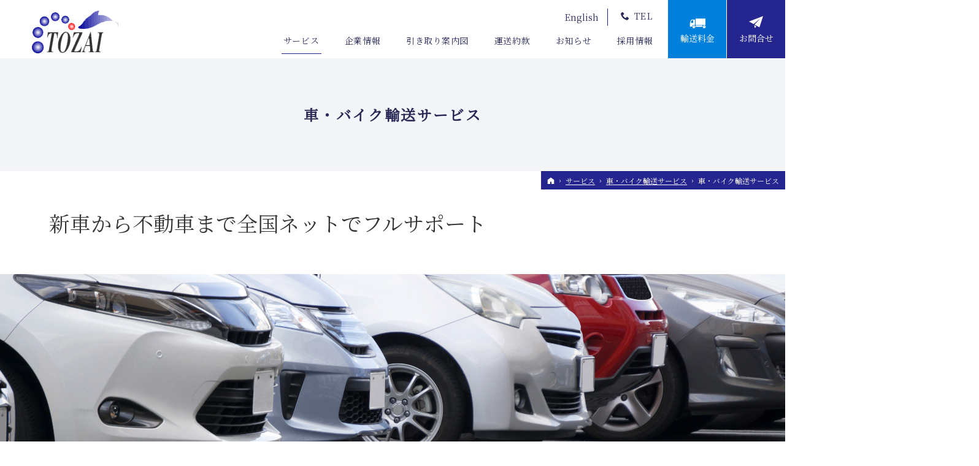

--- FILE ---
content_type: text/html
request_url: https://www.touzaikaiun.jp/service/autotrans/business01.html
body_size: 20787
content:
<!DOCTYPE html><html lang="ja" id="n"><head><meta charset="UTF-8" />
<title>車・バイク輸送サービス：サービス：車・バイク輸送サービス｜車・バイクの陸送/運送の会社なら利用運送専門の東西海運</title>
<meta name="description" content="車・バイク輸送サービス：サービス：車・バイク輸送サービス&laquo;当社では全国に独自のネットワークを展開し、お客様の目線に立ったきめ細かな自動車輸送サービスを展開しています。新車、中古車の陸送サービスはもとより、不動車や大型トラック・大型特殊車など、お客様からの様々なご要望にお答えしておりますので、自動車輸送のことなら何でもご相談ください。必ずやお客様のご期待にお応えいたします。" />
<meta name="keywords" content="自動車,バイク,陸送,船舶輸送,利用運送" />
<meta name="format-detection" content="telephone=no" /><meta name="viewport" content="width=device-width,initial-scale=1" />
<link rel="stylesheet" href="https://www.touzaikaiun.jp/style.css" /><link rel="stylesheet" href="https://www.touzaikaiun.jp/print.css" media="print" />
<link rel="prev" href="https://www.touzaikaiun.jp/archive/archive.html" title="受付/引き取り案内図" />
<link rel="next" href="https://www.touzaikaiun.jp/service/freight/business02.html" title="貨物輸送サービス" />
<meta property="og:type" content="article" />
<meta property="og:title" content="車・バイク輸送サービス：サービス：車・バイク輸送サービス" />
<meta property="og:description" content="車・バイク輸送サービス：サービス：車・バイク輸送サービス&laquo;当社では全国に独自のネットワークを展開し、お客様の目線に立ったきめ細かな自動車輸送サービスを展開しています。新車、中古車の陸送サービスはもとより、不動車や大型トラック・大型特殊車など、お客様からの様々なご要望にお答えしておりますので、自動車輸送のことなら何でもご相談ください。必ずやお客様のご期待にお応えいたします。" />
<meta property="og:url" content="https://www.touzaikaiun.jp/service/autotrans/business01.html" />
<meta property="og:image" content="https://www.touzaikaiun.jp/images/og.png" />
<meta property="og:locale" content="ja_JP" />
<meta property="og:site_name" content="東西海運" />
<meta name="twitter:card" content="summary" />
<script src="https://www.touzaikaiun.jp/js/jquery.js"></script>
<link rel="stylesheet" href="https://www.touzaikaiun.jp/js/fancybox/fancybox.css" media="screen" /><script src="https://www.touzaikaiun.jp/js/fancybox/fancybox.js"></script>
<script src="https://www.touzaikaiun.jp/js/shared.js"></script>
<script src="/js/slick/slick.min.js"></script>
<!-- Global site tag (gtag.js) - Google Analytics -->
<script async src="https://www.googletagmanager.com/gtag/js?id=G-RB8ZJ45F4N"></script>
<script>
  window.dataLayer = window.dataLayer || [];
  function gtag(){dataLayer.push(arguments);}
  gtag('js', new Date());

  gtag('config', 'G-RB8ZJ45F4N');
</script>
<script type="text/javascript">
    (function(c,l,a,r,i,t,y){
        c[a]=c[a]||function(){(c[a].q=c[a].q||[]).push(arguments)};
        t=l.createElement(r);t.async=1;t.src="https://www.clarity.ms/tag/"+i;
        y=l.getElementsByTagName(r)[0];y.parentNode.insertBefore(t,y);
    })(window, document, "clarity", "script", "jq5rtshghq");
</script></head>
<body id="e-item" class="p-entry p-service p-autotrans">
<div id="top"><header id="header">
<h1>車・バイク輸送サービス</h1>
<p>【東西海運】自動車・バイクの陸送・船舶輸送の利用運送専門会社</p>
<h2><a href="https://www.touzaikaiun.jp/" rel="home">自動車・バイクの陸送・船舶輸送なら利用運送専門会社の東西海運</a></h2>
<p><a href="https://www.touzaikaiun.jp/" rel="home"><img src="https://www.touzaikaiun.jp/logo.png" alt="東西海運" /></a></p>
</header></div>
<main id="main">
<article id="a-business01" class="wide">
<h3 class="nt">車・バイク輸送サービス</h3>
<div class="content">
<div class="wrap move"><div class="w100">

<p><span class="h3">新車から不動車まで全国ネットでフルサポート</span></p>

</div></div>

<p><img src="/images/business01-1.jpg" alt="自動車輸送サービス" class="wide move" /></p>

<div class="wrap move"><div class="w100 mt20 mb40">

<p>当社では全国に独自のネットワークを展開し、お客様の目線に立ったきめ細かな自動車輸送サービスを展開しています。</p>

<p>新車、中古車の陸送サービスはもとより、不動車や大型トラック・大型特殊車など、お客様からの様々なご要望にお答えしております。もちろん、お預かりしたお車は細心の注意を払い、ベテランドライバーがお客様のご指定の場所まで安全・確実にお運びいたします。また、オークションの出品時間に合わせたタイムサービスなどもお引き受けいたします。</p>

<p>自動車輸送のことなら、何でも当社にご相談くださいませ。必ずやお客様のご期待にお答えいたします。</p>

</div></div>

<div class="boxwrap">
<div class="box-img"><img src="/images/business01-2.jpg" alt="中古車輸送" /></div>
<div class="box-txt">

<p><span class="t-c-l db mb10" lang="en">service 01</span><span class="h3">中古車輸送</span></p>

<p><span class="b fs-3">中古車オークション会場から、直接お客様の販売店まで安心輸送いたします。</span></p>

<p>オークション出品車または落札車の輸送なら当社にお任せください。お客様の展示場またはご指定のモータープールなどから、全国のオークション会場へ、出品スケジュールに合わせて迅速・丁寧に輸送いたします。また、下取り・買取車のユーザー様からの引き上げ業務も、しっかりサポート。インターネットオークション参加に伴う各種輸送業務もお引き受けいたします。</p>

<p><br />
<span class="t-c-l db mb10" lang="en">service 02</span><span class="h3">マイカー輸送</span></p>

<p><span class="b fs-3">引越しに伴うクルマの移転や、レジャー先からのマイカー輸送も</span></p>

<p>引越しの際に意外と困ってしまうのがクルマやバイクの引越し。当社ではお客様の大切なクルマを、ご指定の場所まで確実にお届けいたします。もちろん、お届け時間のご指定も受け賜ります。最近ではレジャー先からマイカー輸送サービスをご利用されるお客様が増えています。</p>

<p>下記サイトから直接のご依頼も承っております。</p>

<p><a href="https://www.daikow.net/index.html" target="_blank" rel="nofollow noopener" class="window">代行ネット（https://www.daikow.net/index.html）</a></p>

</div></div>
<div class="boxwrap">
<div class="box-img"><img src="/images/business01-3.jpg" alt="不動車・事故車の輸送" /></div>
<div class="box-txt">

<p><span class="t-c-l db mb10" lang="en">service 03</span><span class="h3">不動車・事故車の輸送</span></p>

<p><span class="b fs-3">「車検切れや事故で動けなくなった車も安心輸送」</span></p>

<p>ついつい車検を切らせてしまったクルマや、故障車・事故車などの輸送も経験豊富な当社にお任せください。オークション会場や修理工場など、お客様のご指定の場所まで安全・確実にお届けいたします。</p>

<p>また、事故車の現場引き上げも受け賜ります。高速道路以外であればどこへでもお伺いします。お気軽に最寄の支店･営業所までお問い合わせください。</p>

<p><br />
<span class="t-c-l db mb10" lang="en">service 04</span><span class="h3">大型トラック移管輸送</span></p>

<p><span class="b fs-3">「トラックの配置換え、緊急時の転送にも迅速対応」</span></p>

<p>事業の拡大、移転に伴う事業所間での大型トラックの配置替えなども、当社がお手伝いいたします。また、オークション会場などで落札された大型トラックの陸送なども、迅速に対応いたします。日本全国どこにでも、安心のネットワークで安全・確実にお届けいたします。</p>

</div></div>

<div class="wrap move">
<ul class="typebox2 list-btn flex-link-column mt40">
<li><a href="/service/autotrans/" class="on">車・バイク輸送サービス<span>autotrans</span></a></li>
<li><a href="/service/freight/">貨物輸送サービス<span>freight</span></a></li>
</ul>
</div>

<p><!--<div class="wrap move"><br />
<ul class="typebox3 list-btn flex-link-column mt40"><br />
<li><a href="/service/freight/">貨物輸送サービス<span>freight</span></a></li><br />
<li><a href="/service/logistics/">ロジスティックスサービス<span>logistics</span></a></li><br />
<li><a href="/service/consultant/">物流コンサルティングサービス<span>consultant</span></a></li><br />
</ul><br />
</div>--></p>
</div>
</article>
<nav id="topicpath">
<ol><li><a href="https://www.touzaikaiun.jp/" rel="home"><span>ホーム</span></a></li><li><a href="https://www.touzaikaiun.jp/service/"><span>サービス</span></a></li><li><a href="https://www.touzaikaiun.jp/service/autotrans/"><span>車・バイク輸送サービス</span></a></li><li><span>車・バイク輸送サービス</span></li></ol>
</nav>
</main><div id="mbtn"><a href="#menu">Menu</a></div><aside id="side">
<nav id="menu">
<ul>
<li><a href="https://www.touzaikaiun.jp/" rel="home">ホーム</a></li>
<li><a href="https://www.touzaikaiun.jp/service/" class="on">サービス</a>
<ul>
<li><a href="https://www.touzaikaiun.jp/service/autotrans/" class="on">車・バイク輸送サービス</a></li>
<li><a href="https://www.touzaikaiun.jp/service/freight/">貨物輸送サービス</a></li>
</ul>
</li>
</ul><ul>
<li><a href="https://www.touzaikaiun.jp/company/">企業情報</a>
<ul>
<li><a href="https://www.touzaikaiun.jp/company/corpinfo/">会社概要</a></li>
<li><a href="https://www.touzaikaiun.jp/company/philosophy/">経営理念</a></li>
<li><a href="https://www.touzaikaiun.jp/company/message/">トップメッセージ</a></li>
<li><a href="https://www.touzaikaiun.jp/company/history/">沿革</a></li>
<li><a href="https://www.touzaikaiun.jp/company/network/">拠点一覧・グループ企業</a></li>
</ul>
</li>
</ul><ul>
<li><a href="https://www.touzaikaiun.jp/archive/">引き取り案内図</a>
<ul>
<li><a href="https://www.touzaikaiun.jp/archive/tokyo/">東京都/受付・引取場所</a></li>
<li><a href="https://www.touzaikaiun.jp/archive/hokkaido/">北海道 搬入/引取場所</a></li>
<li><a href="https://www.touzaikaiun.jp/archive/miyagi/">宮城県 搬入/引取場所</a></li>
<li><a href="https://www.touzaikaiun.jp/archive/chiba/">千葉県 搬入/引取場所</a></li>
<li><a href="https://www.touzaikaiun.jp/archive/aichi/">愛知県 搬入/引取場所</a></li>
<li><a href="https://www.touzaikaiun.jp/archive/osaka/">大阪府 搬入/引取場所</a></li>
<li><a href="https://www.touzaikaiun.jp/archive/fukuoka/">福岡県 搬入/引取場所</a></li>
<li><a href="https://www.touzaikaiun.jp/archive/oita/">大分県 搬入/引取場所</a></li>
<li><a href="https://www.touzaikaiun.jp/archive/miyazaki/">宮崎県 搬入/引取場所</a></li>
<li><a href="https://www.touzaikaiun.jp/archive/kagoshima/">鹿児島県 搬入/引取場所</a></li>
<li><a href="https://www.touzaikaiun.jp/archive/okinawa/">沖縄県 搬入/引取場所</a></li>
</ul>
</li>
</ul><ul>
<li><a href="https://www.touzaikaiun.jp/news/">お知らせ</a></li>
<li><a href="https://www.touzaikaiun.jp/contact/">お問い合わせ</a></li>
<li><a href="https://www.touzaikaiun.jp/privacy/">個人情報保護方針</a></li>
<li><a href="https://www.touzaikaiun.jp/site/">利用規約</a></li>
<li><a href="https://www.touzaikaiun.jp/unsouyakkan/">運送約款</a></li>
<li><a href="https://www.touzaikaiun.jp/link/">リンク</a></li>
<li><a href="https://www.touzaikaiun.jp/cartrade/">キャリアカー</a>
<ul>
</ul>
</li>
<li><a href="https://www.touzaikaiun.jp/sitemap/">サイトマップ</a></li>
</ul>
</nav>

<div class="mb40 btn-en"><a href="/english.html" lang="en"class="a-btn2"><span><span class="icon-en">English</span></span></a></div>
</aside>
<div id="nav">
<div id="hnav"><p><a href="/english.html" lang="en">English</a></p><address><a href="/company/network/" class="icon-tel fs-0875rem uppercase">Tel</a></address></div>
<nav id="global"><ul itemscope itemtype="http://www.schema.org/SiteNavigationElement">
<li itemprop="name"><a itemprop="url" href="https://www.touzaikaiun.jp/service/" class="on"><span>サービス</span></a><ul>
<li><a href="https://www.touzaikaiun.jp/service/autotrans/"><span>車・バイク輸送サービス</span></a></li>
<li><a href="https://www.touzaikaiun.jp/service/freight/"><span>貨物輸送サービス</span></a></li>
</ul>
</li>
<li itemprop="name"><a itemprop="url" href="https://www.touzaikaiun.jp/company/"><span>企業情報</span></a><ul>
<li><a href="https://www.touzaikaiun.jp/company/corpinfo/"><span>会社概要</span></a></li>
<li><a href="https://www.touzaikaiun.jp/company/philosophy/"><span>経営理念</span></a></li>
<li><a href="https://www.touzaikaiun.jp/company/message/"><span>トップメッセージ</span></a></li>
<li><a href="https://www.touzaikaiun.jp/company/history/"><span>沿革</span></a></li>
<li><a href="https://www.touzaikaiun.jp/company/network/"><span>拠点一覧・グループ企業</span></a></li>
</ul>
</li>
<li itemprop="name"><a itemprop="url" href="https://www.touzaikaiun.jp/archive/"><span>引き取り案内図</span></a><ul>
<li><a href="https://www.touzaikaiun.jp/archive/tokyo/"><span>東京都/受付・引取場所</span></a></li>
<li><a href="https://www.touzaikaiun.jp/archive/hokkaido/"><span>北海道 搬入/引取場所</span></a></li>
<li><a href="https://www.touzaikaiun.jp/archive/miyagi/"><span>宮城県 搬入/引取場所</span></a></li>
<li><a href="https://www.touzaikaiun.jp/archive/chiba/"><span>千葉県 搬入/引取場所</span></a></li>
<li><a href="https://www.touzaikaiun.jp/archive/aichi/"><span>愛知県 搬入/引取場所</span></a></li>
<li><a href="https://www.touzaikaiun.jp/archive/osaka/"><span>大阪府 搬入/引取場所</span></a></li>
<li><a href="https://www.touzaikaiun.jp/archive/fukuoka/"><span>福岡県 搬入/引取場所</span></a></li>
<li><a href="https://www.touzaikaiun.jp/archive/oita/"><span>大分県 搬入/引取場所</span></a></li>
<li><a href="https://www.touzaikaiun.jp/archive/miyazaki/"><span>宮崎県 搬入/引取場所</span></a></li>
<li><a href="https://www.touzaikaiun.jp/archive/kagoshima/"><span>鹿児島県 搬入/引取場所</span></a></li>
<li><a href="https://www.touzaikaiun.jp/archive/okinawa/"><span>沖縄県 搬入/引取場所</span></a></li>
</ul>
</li>
<li itemprop="name"><a itemprop="url" href="https://www.touzaikaiun.jp/unsouyakkan/"><span>運送約款</span></a></li>
<li itemprop="name"><a itemprop="url" href="https://www.touzaikaiun.jp/news/"><span>お知らせ</span></a></li>
<li itemprop="name"><a itemprop="url" href="https://www.touzaikaiun.jp/recruit/" target="_blank" rel="nofollow noopener"><span>採用情報</span></a></li>
</ul></nav></div>
<div id="info"><footer id="footer">
<div id="contact" class="np">
<dl><dt><span lang="en">Contact</span><span>お問い合わせ</span></dt><dd>
<p>無理な営業は御座いませんので<span>お気軽にご相談ください。</span></p>
<p><a href="https://www.touzaikaiun.jp/company/network/" class="a-btn" target="_blank" rel="noopener nofollow"><span>お問合せはこちらから</span></a></p>
</dd></dl>
<p><a href="https://www.daikow.net/index.html" class="a-btn" target="_blank" rel="noopener nofollow"><span>マイカー輸送の料金案内はこちらから</span><span class="fs-s">24時間受付中</span></span></a></p>
</dd></dl>
</div>
<nav id="fmenu">
<ul>
<li><a href="https://www.touzaikaiun.jp/" rel="home">ホーム</a></li>
<li><a href="https://www.touzaikaiun.jp/service/" class="on">サービス</a>
<ul>
<li><a href="https://www.touzaikaiun.jp/service/autotrans/" class="on">車・バイク輸送サービス</a></li>
<li><a href="https://www.touzaikaiun.jp/service/freight/">貨物輸送サービス</a></li>
</ul>
</li>
</ul><ul>
<li><a href="https://www.touzaikaiun.jp/company/">企業情報</a>
<ul>
<li><a href="https://www.touzaikaiun.jp/company/corpinfo/">会社概要</a></li>
<li><a href="https://www.touzaikaiun.jp/company/philosophy/">経営理念</a></li>
<li><a href="https://www.touzaikaiun.jp/company/message/">トップメッセージ</a></li>
<li><a href="https://www.touzaikaiun.jp/company/history/">沿革</a></li>
<li><a href="https://www.touzaikaiun.jp/company/network/">拠点一覧・グループ企業</a></li>
</ul>
</li>
</ul><ul>
<li><a href="https://www.touzaikaiun.jp/archive/">引き取り案内図</a>
<ul>
<li><a href="https://www.touzaikaiun.jp/archive/tokyo/">東京都/受付・引取場所</a></li>
<li><a href="https://www.touzaikaiun.jp/archive/hokkaido/">北海道 搬入/引取場所</a></li>
<li><a href="https://www.touzaikaiun.jp/archive/miyagi/">宮城県 搬入/引取場所</a></li>
<li><a href="https://www.touzaikaiun.jp/archive/chiba/">千葉県 搬入/引取場所</a></li>
<li><a href="https://www.touzaikaiun.jp/archive/aichi/">愛知県 搬入/引取場所</a></li>
<li><a href="https://www.touzaikaiun.jp/archive/osaka/">大阪府 搬入/引取場所</a></li>
<li><a href="https://www.touzaikaiun.jp/archive/fukuoka/">福岡県 搬入/引取場所</a></li>
<li><a href="https://www.touzaikaiun.jp/archive/oita/">大分県 搬入/引取場所</a></li>
<li><a href="https://www.touzaikaiun.jp/archive/miyazaki/">宮崎県 搬入/引取場所</a></li>
<li><a href="https://www.touzaikaiun.jp/archive/kagoshima/">鹿児島県 搬入/引取場所</a></li>
<li><a href="https://www.touzaikaiun.jp/archive/okinawa/">沖縄県 搬入/引取場所</a></li>
</ul>
</li>
</ul><ul>
<li><a href="https://www.touzaikaiun.jp/news/">お知らせ</a></li>
<li><a href="https://www.touzaikaiun.jp/contact/">お問い合わせ</a></li>
<li><a href="https://www.touzaikaiun.jp/privacy/">個人情報保護方針</a></li>
<li><a href="https://www.touzaikaiun.jp/site/">利用規約</a></li>
<li><a href="https://www.touzaikaiun.jp/unsouyakkan/">運送約款</a></li>
<li><a href="https://www.touzaikaiun.jp/link/">リンク</a></li>
<li><a href="https://www.touzaikaiun.jp/cartrade/">キャリアカー</a>
<ul>
</ul>
</li>
<li><a href="https://www.touzaikaiun.jp/sitemap/">サイトマップ</a></li>
</ul>
</nav>
<div id="fnav">
<p id="copyright"><small>&copy; 2006-2026 Tozai Kaiun Co., Ltd.</small></p>
<a href="https://www.touzaikaiun.jp/" rel="home"><img src="https://www.touzaikaiun.jp/logo.png" alt="車・バイクの陸送/運送の会社なら利用運送専門の東西海運" /></a>
<h3><a href="https://www.touzaikaiun.jp/" rel="home">車・バイクの陸送/運送の会社なら利用運送専門の東西海運</a></h3>
</div>
</footer></div>
<div id="pnav" class="on"><ul><li><a href="/company/network/"><span>TEL</span></a></li><li><a href="/contact/"><span>お問い合わせ</span></a></li><li id="up"><a href="#top">PageTop</a></li></ul></div>

<div id="recruitbtn"><a href="/recruit/"><span><span class="icon-recruit">採用情報</span></span></a></div>
<div id="ebtn"><a href="https://www.daikow.net/" target="_blank" rel="nofollow noopener"><span><span class="icon-truck">輸送料金</span></span></a><a href="/contact/"><span><span class="icon-mail3">お問合せ</span></span></a></div>
<script type="application/ld+json">{"@context":"http://schema.org","@graph":[{"@type":"Organization","name":"東西海運","url":"https://www.touzaikaiun.jp/","logo":"https://www.touzaikaiun.jp/logo.png"},{"@type":"WebSite","url":"https://www.touzaikaiun.jp/","name":"東西海運"},{"@type":"BreadcrumbList","itemListElement":[{"@type":"ListItem","position":1,"item":{"@id":"https://www.touzaikaiun.jp/","name":"東西海運"}},{"@type":"ListItem","position":2,"item":{"@id":"https://www.touzaikaiun.jp/service/","name":"サービス"}},{"@type":"ListItem","position":3,"item":{"@id":"https://www.touzaikaiun.jp/service/autotrans/","name":"車・バイク輸送サービス"}}]}]}</script>
</body>
</html>

--- FILE ---
content_type: text/css
request_url: https://www.touzaikaiun.jp/style.css
body_size: 12248
content:
@charset "utf-8";
@import url("css/basic.css");
@import url(shared.css);
#header{padding-top:60px;}
#header img,.no-keep,img{pointer-events:none;}
#index #news,#service{padding-bottom:60px;}
#service .a_card a,#a-service .a_card a{max-width:540px;}
#about .content{max-width:1140px;}
#about .a_link{font-size:1.25em;}
#about .a_link .photo{height:180px;}
#about .a_link .photo+p{padding:0.826em 0;line-height:1.2;}
body:not(#index) #main{color:#333;}
.haikei{background:#f4f5f9;}
.table2 th,.table2 td,.table2[class*="s_clear"] th,table.table2.s_clear tr:first-child,table.table2.s_clearbs tr th:first-child,table.table2[class*="s_clear"] tr:first-child th:first-child{border-width:1px 0;}
.table2[class*="s_clear"] td{border-width:0 0 1px 0;}
.table2 th{vertical-align:middle;font-weight:normal;background:#fff;}
.table2 td{background:#f8f8f8;}
.table2.s_clear td{border-width:0;}
.flex-link-column.list-btn>li{margin-bottom:0;}.flex-link-column.list-btn>li a:hover{color:#252590;}.flex-link-column.list-btn a:hover::before,.flex-link-column.list-btn a:hover::after{border-color:#252590;}
.flex-link-column.list-btn>li>a:only-child{align-content:flex-start;align-items:flex-start;padding:1.5em 2.55em 1.5em 0;border:none;border-bottom:1px solid #a6a3aa;background:none;}
.flex-link-column.list-btn.typebox3>li:first-child a{border-top:1px solid #a6a3aa;}
.flex-link-column.list-btn>li a.on,.list-btn a.on span{color:#ccc;cursor:default;}
.flex-link-column.list-btn>li a.on:hover::before,.flex-link-column.list-btn>li a.on:hover::after{right: 6.49606299212598%;border-color:#ccc;}
.list-btn a.on::before,.list-btn a.on::after{border-color:#ccc;}
.list-btn span{color:#252590;display:block;font-size:.85em;text-transform:uppercase;margin-top:.5em;}
body.on #enbtn{right:182px;}
#ebtn {display:flex;width:121px;justify-content:space-between;}
#ebtn a{width:60px;}
#ebtn a .icon-truck{padding:0;}
#ebtn a .icon-truck::before,#recruitbtn a [class^="icon-"]::before{content:"";height:2em;background:url("images/icon-truck.svg") center center no-repeat;background-size:contain;display:block;margin:0 auto .2em;}
#recruitbtn{position:fixed;display:block;width:60px;height:60px;right:183px;top:0;overflow:hidden;z-index:20;}
#recruitbtn a{height:60px;display:flex;position:relative;align-items:center;justify-content:center;text-decoration:none;background:#007fdb;color:#fff;}
#recruitbtn a:hover{background:#008aef;}
#recruitbtn a>span{line-height:1.25;display:block;text-align:center;}
#recruitbtn a [class^="icon-"]{padding:0;}
#recruitbtn a [class^="icon-"]::before{background:url("images/icon-recruit.svg") center center no-repeat;background-size:contain;}
.btn-en a .icon-en::before{content:"";width:1em;height:1em;background:url(images/icon-en2.png) center center no-repeat;background-size: contain;}
.h5pt0 .h5{padding-top:0;}

@media(min-width:40em){
#about .a_link .photo{height:36vw;}
table.table2[class*="s_clear"] th, table.table2[class*="s_clear"] td{border-width:1px 0;}
#about .a_link .photo{max-height:300px;}
#business>section{padding:0 10px;}
#business>p{padding:26px 2.85714285714286% 26px 0;}
}
@media (min-width:48em){
#header{padding-top:95px;}
.flex-link-column.list-btn.typebox3>li:nth-child(2) a,.flex-link-column.list-btn.typebox3>li:nth-child(3) a{border-top:1px solid #a6a3aa;}
#ebtn{width:20vw;max-width:191px;}
#ebtn a{width:95px;}
#ebtn a+a{margin-left:1px;}
#ebtn a:first-child{background:#007fdb;}
#ebtn a:first-child:hover{background:#008aef;}
#recruitbtn{right:auto;left:120%;}
#hnav, #global{padding-right:20vw;}
#global>ul>li>a{padding:0 .5vw;}
}
@media (min-width:60em){
#hnav, #global{padding-right:195px;}
}
@media (min-width:66em){
#global>ul>li>a{padding:0 1em;}
}

.list-btn2 li{padding:0;}
.list-btn2 li a{padding:1em 1.5em;}
article.haikei2{background:#efefef;margin:0;}

article.wide,article.wide .content{max-width:none;padding:0;}
img.wide{margin:0;width:100%;}



[lang="en"]{font-weight:600;}#hnav>p>a[lang="en"]{font-weight:normal;}
.boxwrap{padding-top:30px;}
.box-img{margin:0 auto;text-align:center;width:80%;}
.box-img img{width:100%;margin-left:0;margin-right:0;height:100%;object-fit:contain;font-family:'object-fit:fit:contain;'; }
box-img img{position:sticky;top:110px;}
.box-txt{padding:30px 5%;}
.box-txt.w100{width:100%;max-width:none;}
.box-txt .h3{border-bottom:1px solid;padding:0 0 0.25em;text-align:center;}
.box-txt  [lang="en"]{text-transform:uppercase;color:#252590;}

.card{position:relative;padding:12.5em 10% 3em;background: #c5d1d9;}
.card img{position:absolute;top:15px;z-index:2;right:5%;width:40%;max-width:152px;}
.card_content{position: relative;z-index:2;display: block;padding:1.5em ;background-color: #fff;box-shadow: 0 3px 3px 0 rgb(0 0 0 / 6%);z-index:1;}
@media(min-width:37.5em){
.card{padding-top:4em;}
}
@media(min-width:48em){
#about .a_link{font-size:1.25em;}
#about .a_link .photo+p{padding-left:9px;}
.card{padding:3em 10% 3em 10%;}
.card_content{padding:1.5em 3em 1.5em 10em;}
.card img{top:5%;left:7%;right:auto;}
.boxwrap{display:flex;justify-content:space-between;padding-top:0;margin-bottom:80px;}
.boxwrap:nth-child(odd) .box-img{order:2;}
.boxwrap:nth-child(odd) .box-txt{order:1;}
.box-img{margin:0;width:40%;}
.box-txt{/*padding:50px 8%;*/width:60%;}
.box-txt .h3{text-align:left;}
.topttl::before{top:-10px;font-size:72px;}
}

/* 画像のマージン */
@media(min-width:40em){
img.left,.grid2it img,.grid2tt>dt,.grid2tt>span:first-child:not(.right){margin-right:8%;}
img.right,.grid2tt>dt.right,.grid2tt>span:first-child.right{margin-left:8%;}
}

/*東西海運用追加*/
.kome5>dt,.kome5>.dt{width:6em;}
.colon dd::before{content:"：";}

/*枠*/
[class*="waku"]{padding:0px 10px;margin:0px 0px 10px 0px;color:#fff;font-size:.8em;display:inline-block;}
.waku-b{background:#54b1c0;}
.waku-r{background:#b73340;}
.waku-r2{background:none;color: #b73340;border: solid 1px #b73340;}

.linebox2{border:none;background:#f8f8f8;}
.linebox3{background-color: #f1f1f1;border-color:white;}
.linebox4{background-color: white;border-color: #2a2a58;}
/* 白影あり */
.linebox5{background:#fff;border:none;box-shadow:rgb(0 0 0 / 4%) 0px 2px 10px;transition: all 0.3s ease-in-out 0s;}
.linebox5 a:hover {box-shadow: rgb(0 0 0 / 9%) 0 3px 20px;transform: translate3d(0, -1px, 0);}
.linebox5 a{text-decoration:none;color:#333;}
.linebox5-p{background:#fff;border:none;border-radius:10px;padding:0px;box-shadow: 0 0 8px #cccccc;}

/* タグ */
.tag{background:#f2f2fd;display:inline-flex;padding:5px;line-height:1;margin:5px 0;color:#252590;margin-right:10px;line-height: inherit;}
.tag::before{content:attr(title);color:#fff;background:#252590;padding:2px 10px;margin-right:5px;font-size:.8em;}

/* 流れ */
[class*="linebox"].flow{overflow:visible;margin-bottom:3em;position:relative;}
[class*="linebox"].flow::after{width:2em;height:2em;border:1px solid;border-color: transparent transparent #1d1da4 #1d1da4;transform:rotate(-45deg);content:"";bottom:-2em;left:47.5%;position:absolute;}

/*Slider*/
.slick-slider,.slick-list,.slick-track,.slick-slide{min-height:0;min-width:0;}.slick-slider{position:relative;display:block;-webkit-touch-callout:none;-webkit-tap-highlight-color:transparent;}.slick-list{overflow:hidden;position:relative;display:block;margin:0 auto;padding:0;}.slick-list:focus{outline:none;}.slick-list.dragging{cursor:pointer;}.slick-slider .slick-track,.slick-slider .slick-list{-webkit-transform:translate3d(0,0,0);transform:translate3d(0,0,0);}.slick-track{position:relative;top:0;left:0;}.slick-loading .slick-track{visibility:hidden;}.slick-slide{float:left;height:100%;min-height:1px;}.slick-loading .slick-slide{visibility:hidden;}
.slick-slider,.slick-slide a{margin:0 0 15px;overflow:hidden;}.slick-slider img{width:100%;object-fit:contain;max-height:625px;margin:0;}
.slick-arrow,.slick-dots{position:absolute;right:0;bottom:8px;width:100%;}
.slick-prev.slick-arrow{cursor:pointer;z-index:2;right:auto;}
.slick-dots li{background:#fff;border:1px solid #7f7f7f;border-radius:50%;width:8px;height:8px;margin:0 6px;}
.slick-dots li.slick-active{background:#7f7f7f;}
.item_slider{margin: 0 auto .5rem;}
.item_slider li,.item_slider_nav li{border:1px solid #eee;position:relative;}
.item_slider_nav{margin:0 auto 2em;}
.item_slider_nav li{margin-right:5px;outline: 0;cursor: pointer;}
.item_slider_nav li:hover,.item_slider_nav li.slick-current.slick-active{border:1px solid #f95738;}
.item_slider_nav li img{position:absolute;width:100%;height:100%;top:0;left:0;object-fit:contain;font-family:'object-fit:contain;';}
.item_slider_nav li::before{content:"";display:block;padding-top:100%;}
.item_slider_nav li.slick-current.slick-active img{opacity:.5;}
.item_slider_nav .slick-prev,.item_slider_nav .slick-next{background:#f95738;border:none;color:#fff; width:25px;height:25px;padding:0;-webkit-transform:translate(0, -50%);-ms-transform: translate(0, -50%);transform: translate(0, -50%);top:50%;}
.item_slider_nav .slick-prev:focus,.item_slider_nav .slick-next:focus{background:#f95738;}
.item_slider_nav .slick-prev:hover,.item_slider_nav .slick-next:hover{background:#ff7d64;}
.item_slider_nav .slick-prev{left:0;z-index:1;}
.item_slider_nav .slick-next{right:0;}
.item_slider_nav .slick-prev:before,.item_slider_nav .slick-next:before{content:"\e900";font-family:'icomoon'!important;font-size:20px;display:block;}
.item_slider_nav .slick-prev:before{transform:scale(-1,1);}

a.pdfbtn{text-decoration:none;}
a.pdfbtn{display:inline-block;background:#fff url("images/design/i_pdf.png") 0 center no-repeat;padding:0 15px 0 45px;color:#c3202d;border-radius:3px;-webkit-transition:.2s;transition:.2s;border:1px solid #c3202d;margin:5px 3px;}
a.pdfbtn:hover{opacity:.8;}

/* マーカー */
.mark{background: linear-gradient(rgba(255,255,255,0) 60%,#fff86f 30%);}

.comment2{border:none;margin:-50px 5px 3em;padding:1em 2em;}
@media(min-width:61em){
.comment2{margin:-25em 3em 3em auto;width:45%;padding:1em 2em;}
}

.fs-5s {font-size: 1.285714285714286em;}
@media(min-width:30em){
.fs-5s {font-size: 1.8em;}
}
.fc-blue{color: #252590;}
.border {border: 1px solid #ddd;}
span.required { background: none;border: solid 1px #c70000;color: #c70000;}


/* modal */
body.fixed{position:fixed;}body.fixed #nav{background:#fff;}
body.fixed #nav,body.fixed h2+p{z-index:-1;}
body.fixed .scool-intro{pointer-events:none;transition:all .2s ease-out;-webkit-filter: blur(8px);-moz-filter:blur(8px);-ms-filter:blur(8px);filter: blur(8px);}
.modal{display:none;position:fixed;height:100vh;position:fixed;top:0;left:0;width:100%;z-index:100;}
.modal:target{display:flex;}
.modal::before{content:"";box-sizing:border-box;width:100%;background-color:rgba(51,51,51,.95);position:fixed;left:0;top:50%;will-change:height,top;animation:open-animation 0.6s cubic-bezier(0.83,0.04,0,1.16) 0.65s both;}
.modal::after{content:"";width:0;height:2px;background-color:#f0f0f0;will-change:width,opacity;animation:line-animation 0.6s cubic-bezier(0.83,0.04,0,1.16) both;position:absolute;top:50%;left:0;margin-top:-1px;}
@keyframes line-animation{0%{width:0;opacity:1;}99%{width:100%;opacity:1;}100%{width:100%;opacity:0;}}
@keyframes open-animation{0%{height:0;top:50%;}100%{height:100vh;top:0;}}
.modal__bg{background:rgba(0,0,0,0.8);height:100vh;position:absolute;width:100%;}
.modal__content{height:calc(100vh - 40px);padding:5%;box-sizing:border-box;position:relative;margin:auto;overflow:auto;animation:fade 0.5s ease-out 1.3s both;}
.modal__content h3{color:#fff;}
.modal__content th,.modal__content td{/*background:none;*/color:#333;/*border:none;*/border:1px solid #ddd;}
.modal__content .t-check th{color:#fff;}
.modal__content .t-check th, .modal__content .t-check td{border:none;}
.modal__content tr:first-child th{border-top:1px solid #ddd;}
/*.modal__content th{border-bottom:1px solid #545454}*/
#c-school .typebox3 li>a:only-child{display: initial;}
@keyframes fade{0%{opacity:0;}100%{opacity:1;}}
.js-modal-close{width:2rem;height:2rem;text-indent:120%;overflow:hidden;white-space:nowrap;overflow-wrap:normal;word-wrap:normal;;position:fixed;top:20px;right:20px;background:url("images/design/close.svg") center center no-repeat;background-size:contain;z-index:30;}
.modal__content h3,.modal__content .h3{color:#fff;}

.border{border: 2px solid #ddd;}

--- FILE ---
content_type: text/css
request_url: https://www.touzaikaiun.jp/css/basic.css
body_size: 65173
content:
@charset "utf-8";/*260130_10*/
/*reset*/
html,body,a,p,h1,h2,h3,h4,h5,h6,ol,ul,li,dl,dt,dd,div,img,span,strong,em,small,b,i,ruby,rt,rp,sub,sup,address,abbr,pre,blockquote,q,ins,del,cite,dfn,code,kbd,samp,var,iframe,table,caption,colgroup,col,tbody,thead,tfoot,tr,td,th,form,fieldset,legend,label,input,button,select,optgroup,option,textarea,article,aside,figcaption,figure,footer,header,main,mark,nav,section,time{background-color:transparent;border:0;font-family:inherit;font-size:100.01%;font-style:normal;margin:0;outline:0;padding:0;vertical-align:baseline;box-sizing:border-box;}article,aside,figcaption,figure,footer,header,main,nav,section{display:block;}html{font-family:sans-serif;height:100%;overflow:hidden;-webkit-text-size-adjust:100%;-ms-text-size-adjust:100%;-webkit-tap-highlight-color:transparent;}body{font-size:62.5%;line-height:1;text-align:center;width:100%;position:relative;overflow:hidden;overflow-wrap:break-word;word-wrap:break-word;}ol,ul{list-style:none;}table{border-collapse:collapse;border-spacing:0;}a img,ins,abbr[title]{text-decoration:none;}abbr[title],dfn[title]{border-bottom:1px dotted;cursor:help;}button,input,label,select{cursor:pointer;overflow:visible;width:auto;}button,input,select,textarea,iframe,optgroup,svg{border-radius:0;color:inherit;line-height:1;text-transform:none;vertical-align:middle;}label{display:inline-block;}textarea{overflow:auto;resize:vertical;}pre{white-space:pre-wrap;}ul ul,ul dl,dl ul,table p,table ul,table dl,table table{font-size:1em;}a:hover,a:active{outline:0;}
strong,b,.b,optgroup{font-weight:600;}dfn,em,i,.i{font-style:italic;letter-spacing:.1em;}.u{text-decoration:underline;}del,.s{text-decoration:line-through;}.big{font-size:1.125em;}small,.small,sup,sub{font-size:.875em;}.center{text-align:center;display:block;margin:0 auto;}blockquote,q{quotes:none;}blockquote::before,blockquote::after,q::before,q::after{content:'';content:none;}.tt,pre,code,kbd,samp,var{font-family:'Courier New',Courier,monospace;}h1,h2,h3,h4,h5,h6,.clear{clear:both;}th,td,textarea{text-align:left;vertical-align:top;}img,a img{max-width:100%;height:auto;vertical-align:middle;}abbr,.uppercase{text-transform:uppercase;letter-spacing:.1em;}sup,sub{line-height:0;position:relative;}sup{top:-.5em;}sub{bottom:-.25em;}rt,rp{font-size:50%;}[class^="mark"]{padding:0 .25em;}
:root,html{cursor:default;overflow-y:scroll;}body,img{-webkit-backface-visibility:hidden;backface-visibility:hidden;}img{-ms-interpolation-mode:bicubic;}:root,::after,::before{box-sizing:border-box;}::after,::before{text-decoration:inherit;vertical-align:inherit;border:0;}button,[type="button"],[type="reset"],[type="submit"],[class*="check_"] input,select{-webkit-appearance:none;-moz-appearance:none;appearance:none;}button::-moz-focus-inner,input::-moz-focus-inner{border:0;padding:0;}p,li,dt,dd,th,td,pre{line-break:strict;}select::-ms-value{color:currentcolor;}#n:root{-ms-overflow-style:-ms-autohiding-scrollbar;}::-webkit-input-placeholder{color:inherit;opacity:.54;}a{-webkit-text-decoration-skip:objects;}a,button,input,label,select,textarea{-ms-touch-action:manipulation;touch-action:manipulation;}svg:not(:root){overflow:hidden;}.fub_free::-webkit-file-upload-button{-webkit-appearance:button;font:inherit;}
/*custom*/
th,td,button,input,select,.select,textarea,.close_popup{background:#fff;border:1px solid #a7a7a7;}
[type="text"],[type="password"],[type="date"],select,.select,textarea{line-height:1.5em;padding:.5em;width:100%;max-width:100%;}
[type="checkbox"],[type="radio"]{margin:0 .5em .2em .5em;}.sp input,.sp select,.sp textarea{font-size:16px;font-size:1rem;}
button,[type="button"],[type="reset"],[type="submit"],[class*="a-btn"],.close_popup{text-align:center;vertical-align:middle;width:100%;max-width:17.14285714285714em;padding:1.16em;}
[class*="a-btn"].nw,.nw,[type="date"]{width:auto;max-width:none;}
[class*="a-btn"].no-max,.no-max{max-width:none;}
.close_popup,a.overlay,dl.box>dt,#mbtn a,#pnav a,#mv_prev,#mv_next,#paging li{cursor:pointer;}
.fi_zip [type="button"]{font-size:12px;font-size:.75rem;padding:.625em 1.618em;width:auto;}
[type="text"]:focus,[type="password"]:focus,select:focus,textarea:focus{box-shadow:0 2px 2px rgba(0,0,0,.05) inset;}
table,iframe,[class*="a-btn"].nw.w100{width:100%;}th,td{padding:1em;padding:1rem;}th{vertical-align:middle;font-weight:normal;}
/*font*/
@font-face{font-family:"icomoon";src:url("../css/fonts/icomoon.woff") format("woff"),url("../css/fonts/icomoon.ttf") format("truetype"),url("../css/fonts/icomoon.svg") format("svg");font-weight:normal;font-style:normal;font-display:block;}
[class^="icon-"],[class*=" icon-"],[id|="topicpath"] a[rel="home"],.pdf,.window,.link a,a.link,.list li,.newlist>li>time{display:inline-block;position:relative;padding-left:1.5em;}
[class^="icon-"]::before,[class*=" icon-"]::before,[id|="topicpath"] li+li::before,[id|="topicpath"] a[rel="home"]::before,.pdf::before,.window::before,.link a::before,a.link::before,.list li::before,[class*="a-btn"]::before,.list-btn a::before,#menu a::before,#menu dl.box>dt::before,#fmenu li::before,.newlist>li>time::before,#layerprev::after,#layernext::after,#mv_prev::after,#mv_next::after,.tel::before{display:inline-block;font-family:'icomoon'!important;speak:never;font-style:normal;font-weight:normal;font-variant:normal;text-decoration:none;text-transform:none;line-height:1;-webkit-font-smoothing:antialiased;-moz-osx-font-smoothing:grayscale;}
[class^="icon-"]::before,[class*=" icon-"]::before,.pdf::before,.window::before,.link a::before,a.link::before,.list li::before{margin:auto .5em auto -1.5em;}
[class^="icon-"].db_i,[id|="topicpath"] a[rel="home"]{width:1.1em;text-indent:0;padding:0;}
[class^="icon-"].db_i::before,[id|="topicpath"] a[rel="home"]::before{margin:auto 1.1em auto 0;line-height:1.1;}
.icon-arrow::before,[id|="topicpath"] li+li::before,#layerprev::after,#layernext::after,#mv_prev::after,#mv_next::after,.link a::before,a.link::before,.list li::before,[class*="a-btn"]::before,.list-btn a::before,#menu a::before{content:"\e900";}.icon-arrow2::before{content:"\ea1c";}.icon-arrow3::before{content:"\e913";}.icon-arrow4::before{content:"\e914";}.icon-pdf::before,.pdf::before{content:"\eadf";color:#df0a07;}.icon-window::before,.window::before{content:"\e903";}.icon-window2::before{content:"\e907";}.icon-tel::before,.tel::before{content:"\e942";}.icon-tel2::before{content:"\e901";}.icon-tel3::before{content:"\e90c";}.icon-mail::before{content:"\e90f";}.icon-mail2::before{content:"\e910";}.icon-mail3::before{content:"\e911";}.icon-home::before,[id|="topicpath"] a[rel="home"]::before{content:"\e902";}.icon-check::before{content:"\e904";}.icon-check2::before{content:"\ea11";}.icon-list::before{content:"\e924";}.icon-folder::before{content:"\e930";}.icon-share::before{content:"\ea82";}.icon-fb::before{content:"\e905";}.icon-fb2::before{content:"\ea90";}.icon-tw::before{content:"\e906";}.icon-tw2::before{content:"\ea96";}.icon-x::before{content:"\e917";}.icon-ig::before{content:"\ea92";}.icon-line::before{content:"\e912";}.icon-yt::before{content:"\e908";}.icon-yt2::before{content:"\e909";}.icon-tiktok::before{content:"\e915";}.icon-blog::before{content:"\e90a";}.icon-blog2::before{content:"\e90b";}.icon-image::before{content:"\e90d";}.icon-images::before{content:"\e90e";}.icon-access::before{content:"\e947";}.icon-access2::before{content:"\e948";}.icon-calendar::before{content:"\e953";}.icon-bubbles::before{content:"\e96c";}.icon-bubbles2::before{content:"\e96d";}.icon-bubbles3::before{content:"\e96f";}.icon-bubbles4::before{content:"\e970";}.icon-quotes-left::before{content:"\e977";}.icon-quotes-right::before{content:"\e978";}.icon-search::before{content:"\e986";}.icon-zoom-in::before{content:"\e987";}.icon-zoom-out::before{content:"\e988";}.icon-archive::before{content:"\e9ba";}.icon-warning::before{content:"\ea07";}.icon-notification::before{content:"\ea08";}.icon-info::before{content:"\ea0c";}.icon-up::before{content:"\ea3a";}.icon-down::before{content:"\ea3e";}.icon-prev::before{content:"\ea40";}.icon-next::before{content:"\ea3c";}.icon-pin::before{content:"\ead1";}.icon-pin2::before{content:"\ead2";}.icon-dl::before{content:"\e933";}.icon-tags::before{content:"\e936";}.icon-yen::before{content:"\e93e";}.icon-clock::before{content:"\e94e";}.icon-clock2::before{content:"\e94f";}.icon-undo2::before{content:"\e967";}.icon-hammer::before{content:"\e996";}.icon-trophy::before{content:"\e99e";}.icon-gift::before{content:"\e99f";}.icon-dl2::before{content:"\e9c5";}.icon-up2::before{content:"\e9c6";}.icon-link::before{content:"\e9cb";}.icon-clip::before{content:"\e9cd";}.icon-bookmarks::before{content:"\e9d3";}.icon-point-up::before{content:"\ea03";}.icon-point-right::before{content:"\ea04";}.icon-point-down::before{content:"\ea05";}.icon-point-left::before{content:"\ea06";}.icon-note::before{content:"\e916";}.icon-beginner:before{content:"\e918";}
.ff-yg{font-family:"游ゴシック体",YuGothic,"游ゴシック Medium","Yu Gothic Medium","游ゴシック","Yu Gothic",Verdana,Meiryo,sans-serif;}
strong.ff-yg,b.ff-yg,.b.ff-yg{font-family:"游ゴシック体",YuGothic,"游ゴシック","Yu Gothic",Verdana,Meiryo,sans-serif;}
.ff-ym{font-family:"Times New Roman","游明朝","Yu Mincho",YuMincho,serif;}
strong.ff-ym,b.ff-ym,.b.ff-ym{font-family:"游明朝 Demibold","Yu Mincho Demibold","YuMincho-DemiBold","游明朝","Yu Mincho",YuMincho,serif;font-weight:800;}
/*layout*/
body.on,body.layon{position:fixed;}body.on #filter,body.layon #filter{z-index:10;position:fixed;top:0;left:0;width:100%;height:100%;background:#000;background:rgba(0,0,0,.5);cursor:pointer;}
.wrap,[id|="topicpath"] ol{margin:0 auto;overflow:hidden;position:relative;text-align:left;width:100%;max-width:1140px;}
#main,#side,#footer,#snav,#pnav,.fs-c{font-size:14px;font-size:.875rem;}#main{line-height:1.75;}
#snav,#pnav,.fs-c{font-size:4vw;}
.fs-c30{font-size:3.33333333333333vw;}.fs-c40{font-size:2.5vw;}.fs-c48{font-size:2.08333333333333vw;}
.fs-c30_15{font-size:3.125vw;}.fs-c40_15{font-size:2.34375vw;}.fs-c48_15{font-size:1.953125vw;}
.fs-c30_14{font-size:2.91666666666667vw;}.fs-c40_14{font-size:2.1875vw;}.fs-c48_14{font-size:1.82291666666667vw;}
#footer{clear:both;width:100%;text-align:center;}
#rnav{position:fixed;left:120%;top:0;}
/*overlay*/
body.layon #filter{display:table;z-index:20;}#layer{display:table-cell;text-align:center;vertical-align:middle;}
#layerbox{display:inline-block;max-width:80%;max-width:80vw;max-height:80%;max-height:80vh;margin:auto;background:#fff;padding:10px;position:relative;cursor:default;-webkit-overflow-scrolling:touch;box-shadow:0 0 10px rgba(0,0,0,.25);}
.page #layerbox,#layerbox>iframe{width:100%;height:100%;}
#layerbox>div{display:block;max-width:100%;max-height:100%;}#layerbox>div>img,#layerbox>div>div>img{width:100%;max-height:100%;margin:auto;}
#layerinfo{background:#000;opacity:.8;color:#fff;font-size:16px;line-height:1.25;padding:4px;position:absolute;left:0;bottom:0;width:100%;}
#layerprev,#layernext,#mv_prev,#mv_next,#close{position:absolute;right:0;top:50%;margin-top:-.5em;cursor:pointer;z-index:8;}
#layerprev::after,#layernext::after,#mv_prev::after,#mv_next::after{color:#fff;}
#close{background-color:#fff;border-radius:30px;box-shadow:1px 1px 3px rgba(0,0,0,.2);font:30px/1 monospace;margin:-15px -15px 0 0;top:0;z-index:9;}
#close::before{content:"\d7";}
#layerprev,#mv_prev{right:auto;left:0;-webkit-transform:scale(-1,1);transform:scale(-1,1);}
/*set*/
h1+p,h2,#n [id|="topicpath"] ol,.sp [id|="topicpath"] ol,.spcut,.ellipsis,[type="file"]{overflow:hidden;text-overflow:ellipsis;white-space:nowrap;overflow-wrap:normal;word-wrap:normal;width:100%;}
.sp [id|="topicpath"] ol,.sp .spcut,.sp [id|="list"] .lin-line{-webkit-overflow-scrolling:touch;overflow-x:auto;text-overflow:inherit;}
p,table,dl,ul,ol{margin-bottom:1.75em;}
.column1 article,.column1 section{margin-bottom:3em;}
ul ul,ol ol,ul ol,ol ul{margin-bottom:.5em;}
img{position:relative;margin:5px;}img::before,img::after{border:1px dashed #ccc;padding:5px;display:inline-block;vertical-align:top;}img::before{border-right:0;}img::after{content:"\d7";font:12px/1 monospace;}
.db_i,.db_i-in a,h3.nt,.more a>span,#index h1,.pt_nh h1,#paging li,#mbtn a,#pnav a,#rnav a,#up a,[class|="btn"],[id|="topicpath"] a[rel="home"],.a_bgi a,.a_extend{display:block;overflow:hidden;width:100%;text-indent:120%;white-space:nowrap;overflow-wrap:normal;word-wrap:normal;padding:0;margin:0;border:0;text-shadow:none;}
h2,h2+p,#menu>ul,#fmenu>ul,.newlist,#fnav h3{text-align:left;}.more,.up{text-align:right;}
h1,img,#index #main,#side>ul,#index section,.photo,a.zoom,.zoom a,.change,#menu+ul,#contact,#footer,#fnav,#copyright small,.pnav,.pnav li{text-align:center;}
#index h1,.pt_nh h1,h1~p,h2,#nav,.change-p,.potxt,.popup [id|="topicpath"],#fmenu,h3.nt{position:absolute;left:120%;top:0;}
#mbtn,#side,#pnav{position:fixed;right:0;top:0;z-index:12;}#pnav{top:auto;bottom:0;}article,section{clear:both;}
article,section,#side ul,#menu,#menu ul,#footer,#fmenu ul,#fnav,[id|="topicpath"],#global a,#global a>span,#pnav ul,#up a,.photo,a.zoom,.zoom a,.change,[class*="a-btn"],.btn a,dl.box,[class*="linebox"],.list-btn a,.more a,span.more,.up a,a.marker,a .marker,.pnav a,.pnav span,.tab,.list-tag,#contact,.type,[class^="a_"] a,[class*=" a_"] a,.screen,.logo,dl.faq>dt,#pnav a,#rnav a,.banner,.widebox,.of-h{overflow:hidden;position:relative;}
/*display*/
#menu a,#menu li>span,#global a,.h3,.h4,.h5,.h6,.list li,.more,.up,.sns a,.spcut,[class*="linebox"],.list-btn a,[class^="a_"] a,[class*=" a_"] a,[class|="tag"] a,#copyright small,#mbtn,#mbtn a,#pnav a,.photo,a.zoom,.zoom a{display:block;}
h3 span,.h3 span,.pdf,.window,.link a,a.link,.close_popup,#menu span,#fmenu a,#fmenu span,#rnav a,[class*="a-btn"],[class*="a-btn"] span,[class^="i_"],a[href^="tel:"],[class|="a"] a,.potxt,.sotxt,.list-btn span,a.marker,a .marker,#global span,[class|="required"],address+aside span,#contact span,address span,[class^="a_"] span,[class*=" a_"] span,h1~span span,.switching label span,#show p span,.spanin span{display:inline-block;}
[class*="a-btn"] img,.newlist>li>span,.newlist>li>time,.sns span,.more a,span.more,.up a,.tel,.tag>li,.list-tag>li,pnav,.pnav li,[id|="topicpath"] li::before,[id|="topicpath"] a,[id|="topicpath"] li>span,#paging li,.logo,.info li{display:inline-block;vertical-align:middle;}
#pnav ul{display:table;table-layout:fixed;width:100%;}#pnav li{display:table-cell;vertical-align:middle;}
h2+p{display:flex;width:100%;}h2+p a,h2+p>span{display:flex;flex-direction:column;align-items:center;height:100%;}
/*clear*/
h1~p,#side img,#menu ul,#fmenu ul,#menu dl,#fmenu dl,#fmenu img,[id$="nav"] img,#footer img,#footer dl,#footer ul,#copyright,#pnav ul,section img,[class*="a-btn"] img,#list_category>ul:not(:last-child),.photo,[id$="nav"] ul,#side ul,#index section,#show img,#show ul,#vv,.change img,#mv img,#contact dl,#contact p,#contact img,.newlist,.info p,#banner img{margin:0 auto;}
#header img{margin:auto;}
a .dib,a.overlay{text-decoration:underline;}
#header a,#side a,#footer a,[id$="nav"] a,#global a,#up a,#menu a,#fmenu a,#menu a .dib,#fmenu a .dib,a[href^="tel:"],h3 a,.h3 a,[class*="a-btn"],[class*="a-btn"].overlay,[class*="a-btn"] .dib,.pnav a,.more a,span.more,a.marker,a .marker,.marker a,.up a::after,.sns a,.list-btn a,.list-btn a .dib,.tag a,.list-tag a,.list-tag a .dib,.zoom,[class^="a_"] a,[class*=" a_"] a,[class^="a_"] a .dib,[class*=" a_"] a .dib,#mbtn a,[class|="tag"] a,.info a,[id|="topicpath"] a[rel="home"],.uno{text-decoration:none;}
.db_i,.db_i-in a,#top,h1,h2+p a,h2+p>span,#mbtn a,#pnav a,#rnav a,#up a,[class|="btn"],::before,::after,[class^="a_"] a,[class*=" a_"] a,.sns a,.pnav [rel],#close,#layerprev,#layernext,#mv_prev,#mv_next{background-position:center center;background-repeat:no-repeat;background-size:contain;}
#top,h1{background-size:cover;}
a,a img,[class*="a-btn"],[class*="a-btn"]::before,[class*="a-btn"]::after,button,input,select,textarea,#side,#mbtn,#mbtn a::before,#mbtn a::after,a.marker::after,a .marker::after,span.more,span.more::after,dl.box>dt::after,#pnav,#up,#global ::after,a .photo,dl.box>dd,#global>ul>li ul{-webkit-transition:.2s;transition:.2s;}
a[href^="tel:"],.time,.newlist>li>time{cursor:default;outline:0;letter-spacing:.04em;text-transform:uppercase;}
.more a,span.more,.up a,[class*="a-btn"],.list-btn a{z-index:1;margin:auto;}
.more a::before,span.more::before,.more a>span,.up a::after,[class*="a-btn"]::before,.list-btn a::before,[class*="a-btn"]::after,.list-btn a::after{position:absolute;right:0;top:50%;text-decoration:none;}
.list-btn a{width:100%;max-width:100%;height:100%;}
.up a{padding-right:1.25em;}.up a::after{content:"\25b2";top:auto;bottom:0;}
/*side*/
#mbtn{overflow:hidden;z-index:13;}#mbtn,#mbtn a{width:60px;height:60px;}
#side{position:fixed;top:0;right:0;margin-right:-90%;z-index:12;width:90%;height:100%;padding:0;overflow:hidden;overflow-y:auto;-webkit-overflow-scrolling:touch;-webkit-transform:translate3d(0,0,0);transform:translate3d(0,0,0);}
#side.on{-webkit-transform:translate3d(-100%,0,0);transform:translate3d(-100%,0,0);}
#side>ul{text-align:center;margin-bottom:0;overflow:hidden;}
#side>#bnr{position:absolute;right:20px;top:20px;width:0;height:0;z-index:-1;}
#side>ul>li{display:inline-block;max-width:98%;margin:0 1%;padding-bottom:10px;}
#side li{vertical-align:bottom;line-height:1;}
#menu{position:relative;z-index:1;}#menu ul{margin:0;overflow:hidden;text-align:left;}#menu~ul{margin-top:20px;}
/*topicpath*/
[id|="topicpath"] ol{margin:0 auto;padding:10px;}
[id|="topicpath"] li{display:inline;vertical-align:middle;font-size:12px;font-size:.75rem;line-height:1.5;position:relative;}
[id|="topicpath"] li+li::before{font-size:.5em;margin:.5em 1em;}
[id|="topicpath"] a[rel="home"]{display:inline-block;overflow:hidden;width:1em;text-indent:0;}
[id|="topicpath"] a[rel="home"]::before{line-height:1.5;}
#n [id|="topicpath"] li,.sp [id|="topicpath"] li{white-space:nowrap;}
/*form*/
.fi_ime [type="text"],.fi_zip [type="text"],.fi_tel [type="text"],.fi_mail [type="text"]{ime-mode:disabled;}
.fi_day [type="text"],.fi_day select,.fi_age [type="text"],.fi_price [type="text"],.fi_number [type="text"],.fi_number select{width:5em;text-align:right;}
.fi_number [type="text"],.fi_number select{text-align:center;}.fi_zip [type="text"],.fi_price [type="text"]{width:8em;}.fi_free select{width:auto;}
.s_ttl thead{display:block;overflow:hidden;position:relative;}.s_ttl thead th{position:absolute;left:100%;top:0;}
.s_ttl tbody th[title]::before,.s_ttl tbody td[title]::before{content:attr(title);margin:0 8px 2px 0;display:inline-block;}
[class|="required"]{font-size:12px;padding:.1em .5em;margin-left:.5em;line-height:1.5;}
.file,.select,[class*="check_"]{display:inline-block;vertical-align:middle;overflow:hidden;position:relative;max-width:100%;}
.select{line-height:0;min-height:inherit;padding:0;width:auto;}
.select select::-ms-expand{display:none;}.select select:-moz-focusring{color:transparent;text-shadow:0px 0px 0px #333;}
.select::after{content:"\25bc";position:absolute;z-index:0;right:0;top:50%;font-size:.7em;line-height:1;margin-top:-2.5em;padding:2em 1em;}
.select select{background:none;border:0;text-align:left;max-width:none;position:relative;z-index:1;padding-right:2em;}
[class*="check_"]{padding:0 .5em 0 2.2em;margin:2px 0;}
[class*="check_"] input,[class*="check_"] br{position:absolute;left:.2em;top:.2em;z-index:-1;width:0;height:0;line-height:0;border:0;overflow:hidden;outline:0;}
[class*="check_"] input~span,[class*="check_"] br{display:inline-block;float:left;}
[class*="check_"] input~span::before,[class*="check_"] input~span::after{content:"";position:absolute;left:.2em;top:.2em;z-index:2;width:1.2em;height:1.2em;line-height:0;background:#fff;border:1px solid #a7a7a7;border-radius:2px;box-shadow:0 0 2px #eee inset;}
[class*="check_"] input~span::after{opacity:0;}
[class*="check_"] input:checked~span::after{opacity:1;}
[class*="check_"] input[type="checkbox"]~span::after{background:none;border-color:#df0a07;border-width:0 0 3px 3px;box-shadow:none;height:.7em;-webkit-transform:rotate(-45deg);transform:rotate(-45deg);}
.check_o{min-height:18px;padding-left:30px;}
[class*="check_"] input[type="radio"]~span::before{left:3px;width:16px;height:16px;border-radius:16px;}
[class*="check_"] input[type="radio"]~span::after{left:3px;background:#df0a07;border:0;box-shadow:none;width:10px;height:10px;border-radius:10px;margin:3px;}
[class*="check_"].checkonly{padding:0;width:2.2em;}[class*="check_"].checkonly input~span{width:0;height:1.5em;overflow:hidden;}
.confirm~div .viewno-confirm,.confirm~.viewno-confirm{display:inline-block;position:absolute;left:120%;top:0;opacity:0;}
.confirm~table .select,.confirm~table .select:hover,.confirm~table .select::after,.confirm~table [class*="check_"],.confirm~table [class*="check_"] input~span::before,.confirm~table [class*="check_"] input~span::after{content:none;border:0;box-shadow:none;padding:0;line-height:inherit;}
.confirm~table .select{vertical-align:inherit;display:inline;}
.ymd,.selectarea,.selectarea>li>ul{overflow:hidden;margin:0 auto;}
.ymd>li,.ymd>li span,.ymd>span,.ymd>span span,.selectarea>li,.selectarea>li>ul>li{display:inline-block;vertical-align:middle;overflow:hidden;position:relative;}
.ymd>li,.ymd>span,.selectarea>li>ul>li{padding:1px 0;}.select+span:not(.select),.kara span:not(.select){padding:0 .5em;}
/*img*/
.photo,a.zoom,.zoom a{z-index:1;width:100%;height:160px;height:60vw;max-height:160px;}
[class*="a_card"].zoom a{height:auto;max-height:none;}
.photo img,a.zoom img,.zoom a img{margin:auto;position:absolute;left:50%;top:50%;-webkit-transform:translate(-50%,-50%);transform:translate(-50%,-50%);width:auto;height:auto;max-width:100%;max-height:100%;min-width:100%;min-height:100%;object-fit:cover;font-family:'object-fit:cover;';}
.photo.lt img{left:0;top:0;}.photo.ct img{top:0;}.photo.rt img{left:auto;right:0;top:0;}
.photo.lm img{left:0;}.photo.rm img{left:auto;right:0;}
.photo.lb img{left:0;top:auto;bottom:0;}.photo.cb img{top:auto;bottom:0;}.photo.rb img{left:auto;right:0;top:auto;bottom:0;}
.photo.ct img,.photo.cb img{-webkit-transform:translate(-50%,0);transform:translate(-50%,0);max-height:none;}
.photo.lm img,.photo.rm img{-webkit-transform:translate(0,-50%);transform:translate(0,-50%);max-width:none;}
.photo.lt img,.photo.lb img,.photo.rt img,.photo.rb img{-webkit-transform:none;transform:none;}
.photo.wz img{width:100%;min-height:inherit;}.photo.hz img{height:100%;min-width:inherit;}
.photo.az img{min-width:inherit;min-height:inherit;max-width:100%;max-height:100%;object-fit:contain;font-family:'object-fit:contain;';}
a:hover .photo{opacity:.8;}
.photo[class*="ratio_"]{height:auto;max-height:none;}
a.zoom img,.zoom a img{-webkit-transition:-webkit-transform .5s linear;transition:transform .5s linear;}
a.zoom:hover img,.zoom a:hover img{-webkit-transform:translate(-50%,-50%) scale(1.2);transform:translate(-50%,-50%) scale(1.2);}
a.zoom:hover .photo.ct img,.zoom a:hover .photo.ct img,a.zoom:hover .photo.cb img,.zoom a:hover .photo.cb img{-webkit-transform:translate(-50%,0) scale(1.2);transform:translate(-50%,0) scale(1.2);}
a.zoom:hover .photo.lm img,.zoom a:hover .photo.lm img,a.zoom:hover .photo.rm img,.zoom a:hover .photo.rm img{-webkit-transform:translate(0,-50%) scale(1.2);transform:translate(0,-50%) scale(1.2);}
a.zoom:hover .photo.lt img,.zoom a:hover .photo.lt img,a.zoom:hover .photo.rt img,.zoom a:hover .photo.rt img,a.zoom:hover .photo.rb img,.zoom a:hover .photo.rb img{-webkit-transform:scale(1.2);transform:scale(1.2);}
.widebox>img{max-width:none;width:100%;margin:0;}
.trimming>*,span.trimming{overflow:hidden;position:relative;}span.trimming{display:block;}
.trimming>*::before,span.trimming::before,.photo[class*="ratio_"]::before{content:"";padding-top:100%;display:block;}
.trimming>* img,span.trimming>img{position:absolute;top:0;left:0;height:100%;width:100%;object-fit:cover;font-family:'object-fit:cover;';margin:0;}
.photo.ratio_4-3::before{padding-top:75%;}.photo.ratio_3-2::before{padding-top:66.66666666666667%;}.photo.ratio_16-9::before{padding-top:56.25%;}.photo.ratio_191-1::before{padding-top:52.25%;}
.photo.ratio_8-9::before{padding-top:112.5%;}.photo.ratio_4-5::before{padding-top:125%;}.photo.ratio_3-4::before{padding-top:133.3333333333333%;}
/*2*/
[class*="typebox"]>li,[class*="typebox"]>span,.list-btn>li,#side .sns,.limb20>li,.limb20>span{margin-bottom:20px;}
.limb0>li,.limb0>span,.column1 .mb0{margin-bottom:0;}
.limb5>li,.limb5>span{margin-bottom:5px;}.limb10>li,.limb10>span{margin-bottom:10px;}
.limb30>li,.limb30>span{margin-bottom:30px;}.limb40>li,.limb40>span{margin-bottom:40px;}.limb60>li,.limb60>span{margin-bottom:60px;}
.limr20>li{margin-right:20px;}.limr10>li{margin-right:10px;}.limr5>li{margin-right:5px;}
.limr20>li:last-child,.limr10>li:last-child,.limr5>li:last-child{margin-right:0;}
.youtube{position:relative;height:0;padding-bottom:56.25%;display:block;}
.youtube iframe,#show .youtube::after{position:absolute;width:100%;height:100%;top:0;left:0;}
#show .youtube::after{content:"";z-index:1;background:rgba(0,0,0,0);}
.sp-inline{content:"";float:left;display:none;}.t-l-c,.t-l-r,.list-tag{text-align:left;}.t-c-l,.t-c-r{text-align:center;}
.list-tag>li{margin:0 5px 10px 5px;}
.list-tag>li>a,.list-tag>li>span{padding:10px 1.5em;border-radius:3em;text-align:center;display:flex;align-items: center;justify-content:center;height:100%;}
[class*="trimming"]{object-fit:cover;font-family:'object-fit:cover;';}
.border{border:1px solid #ccc;}.lh0{line-height:0;}.lh1{line-height:1;}.lh125{line-height:1.25;}.lh15{line-height:1.5;}.lh2{line-height:2;}
a.marker,a .marker{padding:.5em;}
a.marker::after,a .marker::after{content:"";position:absolute;left:0;bottom:0;z-index:-1;width:100%;height:1em;transform-origin:center top;transform:scale(0,1);}
a.marker:hover::after,a:hover .marker::after{transform:scale(1,1);}
.newsup{position:relative;display:inline-block;}
.newsup::before,.newsup::after{content:"";text-transform:uppercase;text-decoration:none;font-size:.75em;position:absolute;bottom:80%;left:100%;line-height:1;}
.newsup::before{border:4px solid transparent;border-color:rgba(255,0,0,0);width:10px;height:0;border-bottom-color:#d33;margin:0 0 .25em -3px;}
.newsup::after{content:"New";padding:.25em .5em;border-radius:1.5em;background:#d33;color:#fff;}
.blockfit{display:block;width:-moz-fit-content;width:fit-content;}
.mis_max{max-inline-size:max-content;margin-inline:auto;}
[class*="ba_"]::before,[class*="ba_"]::after{content:"";display:block;}
.ba_b::before,.ba_b::after{position:absolute;left:0;top:0;width:100%;height:100%;z-index:0;}
.ba_b,.ba_b>*{position:relative;z-index:1;}.ba_b{z-index:0;}
/*animation*/
.move{opacity:0;transform:translate(0,50px);transition:all 1s;transition-property:opacity,transform;}
.move[data-move-duration="750"]{transition-duration:.75s;}
.move[data-move-duration="1000"]{transition-duration:1s;}
.move[data-move-duration="1250"]{transition-duration:1.25s;}
.move[data-move-duration="1500"]{transition-duration:1.5s;}
.move.inview{opacity:1;transform:translate(0,0);}
#loading{position:fixed;left:0;top:0;z-index:10;width:100%;height:100%;background:#fff;-webkit-transition:.2s;transition:.2s;}
.loadok #loading{position:static;left:auto;top:auto;z-index:inherit;width:auto;height:auto;background:none;}
.move.inview .fade{animation:fade 1s ease;}
@keyframes fade{0%{opacity:0;visibility:hidden;}100%{opacity:1;visibility:visible;}}
.move .ani-hyoko{opacity:0;visibility:hidden;}
.move.inview .ani-hyoko{opacity:1;visibility:visible;animation:hyoko 1.5s ease;}
@keyframes hyoko{0%{transform:translateY(50px);}50%{transform:translateY(-20px);}100%{transform:translateY(0);}}
@keyframes pyon{0%{transform:translateY(-10px);}50%{transform:translateY(0);}80%{transform:translateY(-5px);}100%{transform:translateY(0);}}
.ani-yura_r{animation:yura_r 8s infinite;}
@keyframes yura_r{0%{transform:translateX(0);}50%{transform:translateX(40px);}100%{transform:translateX(0);}}
.ani-yura_l{animation:yura_l 8s infinite;}
@keyframes yura_l{0%{transform:translateX(0);}50%{transform:translateX(-40px);}100%{transform:translateX(0);}}
.move .ani-ft{transform:translateY(10%);opacity:0;visibility:hidden;display:inline-block;}
.move.inview .ani-ft{transform:translateY(0);opacity:1;visibility:visible;}
.t_delay01{transition-delay:.1s;}.t_delay02{transition-delay:.2s;}.t_delay03{transition-delay:.3s;}.t_telay04{transition-delay:.4s;}.t_delay05{transition-delay:.5s;}.t_delay06{transition-delay:.6s;}
.move img.guru{transition:.5s;transform:scale(-1,1);}
.move.inview img.guru{transform:scale(1,1);}
a:hover img.guru{transform-style:preserve-3d;animation:guru .5s ease;}
@keyframes guru{0%{transform:scale(-1,1);}100%{transform:scale(1,1);}}
.move .myl{transform:rotateY(.5turn);transform-style:preserve-3d;transform-origin:left top;transition:1s;}
.move.inview .myl{transform:rotateY(0);}
.move .mzi{transform:scale(0);transition:all 1.2s cubic-bezier(0.25, 0.46, 0.45, 0.94);opacity:0;}
.move.inview .mzi{transform:scale(1);opacity:1;}
.move [class*="ani-txt"]{position:relative;display:block;opacity:0;}
.move.inview [class*="ani-txt"]{opacity:1;}
.move .ani-txt span{transform:translate3d(-50%,0,0);}
.move.inview .ani-txt span{animation:letter 1s cubic-bezier(0,.21,0,.99) 1s both;}
.move.inview .ani-txt span:nth-child(2){animation-delay:1.05s;}
.move.inview .ani-txt span:nth-child(3){animation-delay:1.1s;}
.move.inview .ani-txt span:nth-child(4){animation-delay:1.15s;}
.move.inview .ani-txt span:nth-child(5){animation-delay:1.2s;}
.move.inview .ani-txt span:nth-child(6){animation-delay:1.25s;}
.move.inview .ani-txt span:nth-child(7){animation-delay:1.3s;}
.move.inview .ani-txt span:nth-child(8){animation-delay:1.35s;}
.move.inview .ani-txt span:nth-child(9){animation-delay:1.4s;}
.move.inview .ani-txt span:nth-child(10){animation-delay:1.45s;}
@keyframes letter{0%{opacity:0;transform:translate3d(-50%,0,0);}50%{opacity:1;}100%{opacity:1;transform:translate3d(0,0,0);}}
.move .ani-txt2 span{top:10px;left:10px;}
.move.inview .ani-txt2 span{animation:letter2 .5s cubic-bezier(0,.21,0,.99) 1s both;}
.move.inview .ani-txt2 span:nth-child(1){animation-delay:-.1s;}.move.inview .ani-txt2 span:nth-child(2){animation-delay:0s;}.move.inview .ani-txt2 span:nth-child(3){animation-delay:.1s;}.move.inview .ani-txt2 span:nth-child(4){animation-delay:.2s;}.move.inview .ani-txt2 span:nth-child(5){animation-delay:.3s;}.move.inview .ani-txt2 span:nth-child(6){animation-delay:.4s;}.move.inview .ani-txt2 span:nth-child(7){animation-delay:.5s;}.move.inview .ani-txt2 span:nth-child(8){animation-delay:.6s;}.move.inview .ani-txt2 span:nth-child(9){animation-delay:.7s;}.move.inview .ani-txt2 span:nth-child(10){animation-delay:.8s;}
@keyframes letter2{0%{opacity:0;top:10px;left:10px;}50%{opacity:1;}100%{opacity:1;top:0;left:0;}}
.move .ani-fdsd{transform:translateZ(0);opacity:0;color:transparent;}
.move.inview .ani-fdsd{animation:fadeshadow 1.2s ease forwards 2s;transform:translateZ(0);opacity:0;color:transparent;}
@keyframes fadeshadow{from{opacity:0;text-shadow:0 0 20px #fff;}to{opacity:1;text-shadow:0 0 0 #fff;}}
/*popup*/
body.popup,.popup #header{background:none;padding:10px 0;overflow:hidden;}
.popup #header,.popup h2+p{position:absolute;left:100%;top:0;float:none;padding:0;}
.popup #footer{border:0;margin:0;}.popup #copyright{padding:20px;text-align:center;}
.popup small{font-size:12px;letter-spacing:.1em;}.popup [class|="file"],.popup .version,.popup i{padding:0 .25em;letter-spacing:.1em;font-style:normal;}
/*common*/
.bg-white{background-color:#fff;}.bg-black{background-color:#000;}
.fc-twitter,.ic-twitter::before{color:#1da1f2;}.bg-twitter{background:#1da1f2;}
.fc-facebook,.ic-facebook::before{color:#1877f2;}.bg-facebook{background:#1877f2;}
.fc-line,.ic-line::before{color:#00b900;}.bg-line{background:#00b900;}
.fc-youtube,.ic-youtube::before{color:#f00;}.bg-youtube{background:#f00;}
.fc-instagram,.ic-instagram::before{color:#cd0077;}
.bg-instagram{background:linear-gradient(87.1deg,#ffc522 -10.92%,#f1000b 48.02%,#b900b3 106.81%);}
.bg-instagram-svg{background:linear-gradient(87.1deg,#febb1c -10.92%,#f61e05 48.02%,#c40094 106.81%);}
.bg-instagram24{background:linear-gradient(-54.27deg,#ffd600 8.9%,#ff7a00 26.51%,#ff0169 49.98%,#d300c5 73.46%,#7638fa 91.06%);}
.fc-rss,.ic-rss::before{color:#f28322;}.bg-rss{background:#f28322;}
.fc-feedly,.ic-feedly::before{color:#2bb24c;}.bg-feedly{background:#2bb24c;}
.fc-hatena,.ic-hatena::before{color:#009dda;}.bg-hatena{background:#009dda;}
.fc-hatena-svg,.ic-hatena-svg::before{color:#00a6e4;}.bg-hatena-svg{background:#00a6e4;}
.fc-android,.ic-android::before{color:#3ddc84;}.bg-android{background:#3ddc84;;}
.fc-amazon,.ic-amazon::before{color:#f90;}.bg-amazon{background:#f90;}
.fc-rakuten,.ic-rakuten::before{color:#bf0000;}.bg-rakuten{background:#bf0000;}
.fc-red,.ic-red>li::before,.ic-red>dt::before,.ic-red::before,.oc-red{color:#c70000;}
.fc-yellow,.ic-yellow>li::before,.ic-yellow>dt::before,.ic-yellow::before,.oc-yellow{color:#fc0;}
.fc-green,.ic-green>li::before,.ic-green>dt::before,.ic-green::before,.oc-green{color:#060;}
.fc-blue,.ic-blue>li::before,.ic-blue>dt::before,.ic-blue::before,.oc-blue{color:#02b;}
.fc-orange,.oc-orange{color:#ff8402;}.fc-olive,.oc-olive{color:#990;}.fc-lime,.oc-lime{color:#9c3;}.fc-teal,.oc-teal{color:#099;}
.fc-aqua,.fc-cyan,.oc-aqua,.oc-cyan{color:#0cc;}.fc-navy,.oc-navy{color:#006;}.fc-indigo,.oc-indigo{color:#4b0082;}.fc-purple,.oc-purple{color:#639;}.fc-violet,.oc-violet{color:#ee82ee;}.fc-fuchsia,.fc-magenta,.oc-fuchsia,.oc-magenta{color:#f36;}.fc-pink,.oc-pink{color:#f69;}.fc-maroon,.oc-maroon{color:#600;}.fc-brown,.oc-brown{color:#633;}
.fc-black,.oc-black{color:#000;}.fc-gray,.oc-gray{color:#666;}.fc-silver,.oc-silver{color:#999;}.fc-white,.oc-white{color:#fff;}
.title{font-size:1.125em;font-weight:600;margin:0 0 .5em 0;padding:0;}
.fs-s{font-size:.875em;}.fs-l,.fs-lc{font-size:1.125em;}.fs-1{font-size:.8571428571428571em;}.fs-2{font-size:.9285714285714286em;}.fs-3{font-size:1.142857142857143em;}.fs-4{font-size:1.285714285714286em;}.fs-5,.fs-6,.fs-7{font-size:1.8em;}
.fs-075em{font-size:.75em;}.fs-08125em{font-size:.8125em;}.fs-0875em{font-size:.875em;}.fs-09375em{font-size:.9375em;}.fs-1em{font-size:1em;}.fs-1125em{font-size:1.125em;}.fs-12em{font-size:1.2em;}.fs-125em{font-size:1.25em;}.fs-15em{font-size:1.5em;}.fs-175em{font-size:1.75em;}.fs-1875em{font-size:1.875em;}.fs-2em{font-size:2em;}.fs-225em{font-size:2.25em;}
.fs-075rem{font-size:.75rem;}.fs-08125rem{font-size:.8125rem;}.fs-0875rem{font-size:.875rem;}.fs-09375rem{font-size:.9375rem;}.fs-1rem{font-size:1rem;}.fs-1125rem{font-size:1.125rem;}.fs-125rem{font-size:1.25rem;}.fs-15rem{font-size:1.5rem;}.fs-175rem{font-size:1.75rem;}.fs-1875rem{font-size:1.875rem;}.fs-2rem{font-size:2rem;}.fs-225rem{font-size:2.25rem;}
.fn{font-weight:normal;}.ls{letter-spacing:.1em;}.ls05{letter-spacing:.5em;}.ls1em{letter-spacing:1em;}
.hr,[class*="hr-"]{display:block;width:100%;overflow:hidden;height:0;line-height:5em;border-top:1px solid #eee;}
.aside,[class*="aside-"]{border:1px dashed #ccc;border-width:1px 0;padding:10px;}
[class$="dotted"],[class*="-dotted"]{border-style:dotted;}[class$="dashed"],[class*="-dashed"]{border-style:dashed;}
.bracket{quotes:"[""]";display:inline-block;}.bracket::before{content:open-quote;margin-right:2px;}.bracket::after{content:close-quote;margin-left:2px;}
i.say{font-style:normal;letter-spacing:0;}i.say::before{content:"\300c";margin-right:2px;}i.say::after{content:"\300d";margin-left:2px;}
.bracket_up{position:relative;display:inline-block;padding-right:1.5em;padding-left:1.5em;}
.bracket_up::before,.bracket_up::after{position:absolute;left:0;bottom:0;content:"\ff3c";}.bracket_up::after{content:"\ff0f";left:auto;right:0;}
.pnav{overflow:hidden;padding:20px 0;}
.pnav ul{margin:0 auto;overflow:hidden;line-height:0;}
.pnav li{margin:2px .5em;}
.pnav span,.pnav a{padding:.625em;display:block;line-height:1.25;min-width:2.5em;}
.pnav [class|="btn"]{padding:0;width:2.5em;height:2.5em;}
.pnav li.nolink{-webkit-filter:grayscale(100);filter:grayscale(100);opacity:.8;}
/*list-type,title-i*/
[class*="list-type"]>li,[class*="list-type"]>dt,[class*="list-type"]>dd,[class*="title-i"]{display:block;position:relative;padding-left:1.2em;text-align:left;}
[class*="list-type"]>li::before,[class*="list-type"]>dt::before,[class*="title-i"]::before{position:absolute;left:0;top:0;}
.list-type-disc>li::before,.list-type-disc>dt::before,.title-i-disc::before{content:"\30fb";left:.25em;}
.list-type-square>li::before,.list-type-square>dt::before,.title-i-square::before{content:"\25a0";}
.list-type-circle>li::before,.list-type-circle>dt::before,.title-i-circle::before{content:"\25cf";}
.list-type-diamond>li::before,.list-type-diamond>dt::before,.title-i-diamond::before{content:"\25c6";}
.list-type-kome>li::before,.list-type-kome>dt::before,.title-i-kome::before{content:"\203b";}
.list-type-asterisk>li::before,.list-type-asterisk>dt::before,.title-i-asterisk::before{content:"\ff0a";}
.list-type-star>li::before,.list-type-star>dt::before,.title-i-star::before{content:"\2605";}
.list-type-arrow>li::before,.list-type-arrow>dt::before,.title-i-arrow::before{content:">";left:.25em;top:1em;font:700 .5em/1 monospace;}
.list-type-tree>li::before,.list-type-tree>dt::before{content:"\251c";}
.list-type-tree>li:last-child::before,.list-type-tree>dt:last-child::before{content:"\2514";}
.list-type-circle-d>li::before,.list-type-circle-d>dt::before,.title-i-circle-d::before{content:"\25ce";}
.list-type-triangle-u>li::before,.list-type-triangle-u>dt::before,.title-i-triangle-u::before{content:"\25b2";}
.list-type-triangle-d>li::before,.list-type-triangle-d>dt::before,.title-i-triangle-d::before{content:"\25bc";}
.list-type-number{counter-reset:olcount;}
.list-type-number>li{counter-increment:olcount;padding-left:1.75em;}
.list-type-number.list-type-numberkakko>li{padding-left:2.5em;}
.list-type-number>li::before{content:counter(olcount)".";display:inline-block;}
.list-type-number>li[value]::before{content:attr(value)".";}
.list-type-number.list-type-numberkakko>li::before{content:"("counter(olcount)")";}
.list-type-number.list-type-numberkakko>li[value]::before{content:"("attr(value)")";}
.list-type-check>li,.list-type-check>dt,.list-type-check>dd,.title-i-check{padding-left:2.2em;}
.list-type-check>li::before,.list-type-check>dt::before,.title-i-check::before,.list-type-check>li::after,.list-type-check>dt::after,.title-i-check::after{content:"";position:absolute;left:.2em;top:.2em;z-index:2;width:1.2em;height:1.2em;line-height:0;background:#fff;border:1px solid #a7a7a7;border-radius:2px;box-shadow:0 0 2px #eee inset;}
.list-type-check>li::after,.list-type-check>dt::after,.title-i-check::after{background:none;border-color:#006555;border-width:0 0 3px 3px;box-shadow:none;height:.7em;-webkit-transform:rotate(-45deg);transform:rotate(-45deg);}
/*responsive*/
[class|="max"],[class*=" max"],[class*="typebox"]>li,[class*="typebox"]>span,.btn,.center{display:block;max-width:100%;text-align:center;}
[class|="max"],[class*=" max"],.btn,.center{margin-left:auto;margin-right:auto;}
[class|="max"] img,[class*=" max"] img{width:100%;margin:0;}
.max-150{max-width:150px;}.max-200{max-width:200px;}.max-240{max-width:240px;}.max-300{max-width:300px;}.max-360{max-width:360px;}.max-480{max-width:480px;}.max-600{max-width:600px;}.max-640{max-width:640px;}.max-960{max-width:960px;}.max-1080{max-width:1080px;}
.max30{max-width:30%;}.max40{max-width:40%;}.max50{max-width:50%;}.max60{max-width:60%;}.max70{max-width:70%;}.max80,[class*="a-btn"].max80{max-width:80%;}.max90{max-width:90%;}.max-98p,.max98{max-width:98%;}.max100,[class*="a-btn"].max100{max-width:100%;}
[class*="typebox"],[class^="lin "],[class|="lin"],[class*=" lin-"]{overflow:hidden;}
[class*="typebox2-"]>li,[class*="typebox2-"]>span,[class*="typebox3-"]>li,[class*="typebox3-"]>span,[class*="typebox4-"]>li,[class*="typebox4-"]>span,[class*="typebox5-"]>li,[class*="typebox5-"]>span{margin-left:4%;}
[class*="typebox2-"].space-s>li,[class*="typebox2-"].space-s>span,[class*="typebox3-"].space-s>li,[class*="typebox3-"].space-s>span,[class*="typebox4-"].space-s>li,[class*="typebox4-"].space-s>span,[class*="typebox5-"].space-s>li,[class*="typebox5-"].space-s>span{margin-left:1%;}
[class*="typebox"]>li,[class*="typebox"]>span{width:100%;}
[class*="typebox2-"]>li,[class*="typebox2-"]>span{width:48%;}
[class*="typebox3-"]>li,[class*="typebox3-"]>span{width:30.66666666666667%;}
[class*="typebox4-"]>li,[class*="typebox4-"]>span{width:22%;}
[class*="typebox5-"]>li,[class*="typebox5-"]>span{width:16.8%;}
[class*="typebox2-"].space-s>li,[class*="typebox2-"].space-s>span{width:49.5%;}
[class*="typebox3-"].space-s>li,[class*="typebox3-"].space-s>span{width:32.66666666666667%;}
[class*="typebox4-"].space-s>li,[class*="typebox4-"].space-s>span{width:24.25%;}
[class*="typebox5-"].space-s>li,[class*="typebox5-"].space-s>span{width:19.2%;}
.w100-{width:100%;}.w90-{width:90%;}.w85-{width:85%;}.w80-{width:80%;}.w75-{width:75%;}.w70-{width:70%;}.w60-{width:60%;}
.w50-,[class*="typebox2-"].space-0>li,[class*="typebox2-"].space-0>span{width:50%;}
.w45-{width:45%;}.w40-{width:40%;}.w35-{width:35%;}
[class*="typebox3-"].space-0>li,[class*="typebox3-"].space-0>span{width:33.33333333333333%;}
.w30-{width:30%;}
.w25-,[class*="typebox4-"].space-0>li,[class*="typebox4-"].space-0>span{width:25%;}
.w20-,[class*="typebox5-"].space-0>li,[class*="typebox5-"].space-0>span{width:20%;}
.w15-{width:15%;}.w10-{width:10%;}
[class*="typebox2-"]>li:nth-child(2n+1),[class*="typebox3-"]>li:nth-child(3n+1),[class*="typebox4-"]>li:nth-child(4n+1),[class*="typebox5-"]>li:nth-child(5n+1),[class*="typebox2-"]>span:nth-child(2n+1),[class*="typebox3-"]>span:nth-child(3n+1),[class*="typebox4-"]>span:nth-child(4n+1),[class*="typebox5-"]>span:nth-child(5n+1),[class*="typebox2-"].space-0>li,[class*="typebox2-"].space-0>span,[class*="typebox3-"].space-0>li,[class*="typebox3-"].space-0>span,[class*="typebox4-"].space-0>li,[class*="typebox4-"].space-0>span,[class*="typebox5-"].space-0>li,[class*="typebox5-"].space-0>span{margin-left:0;}
[class*="typebox2-"][class~="bnr"]>li,[class*="typebox3-"][class~="bnr"]>li:nth-child(3n){text-align:right;}
[class*="typebox2-"][class~="bnr"]>li:nth-child(2n+1),[class*="typebox3-"][class~="bnr"]>li:nth-child(3n+1){text-align:left;}
table[class*="s_clear"] th,table[class*="s_clear"] td{display:block;border-width:0 1px 1px 1px;}
table[class*="s_clear"] tr:first-child th:first-child,table[class*="s_clear"] tr:first-child td:first-child,table.s_clearbs tr th:first-child,table.s_clearbs tr td:first-child{border-width:1px;}table.s_clearbs tr{display:block;margin-bottom:5px;}
[class*="lin-2"]>li{width:50%;padding:0 2%;}[class*="lin-2"][class*="float"]>li{float:left;}[class*="lin-2"][class*="float"]>li:nth-child(2n+1){clear:both;}
/*flex*/
[class*="flex"],[class*="typebox"],.list-btn,[class*="flex"] a[class*="flex"],[class*="typebox"] a[class*="flex"],.list-btn>li>a:only-child,.list-tag{display:flex;flex-wrap:wrap;align-items:stretch;justify-content:space-between;}
[class*="typebox"]>li[class*="flex"],[class*="typebox"]>span[class*="flex"],[class*="typebox"][class*="flex-in"]>li,[class*="flex-in"]>li,.flex-link-column a:only-child{display:flex;}
.flex-reverse,.flex-in-reverse>li{flex-direction:row-reverse;}
.flex-column,.flex-in-column>li{flex-direction:column;justify-content:flex-start;}
[class*="typebox"]>li>a[class*="a-btn"]:only-child,.flex-link-column a{flex-direction:column;}
.flex-in-column>li>:last-child{margin:auto auto 0 auto;}
.flex-in-column>li>.noend{margin:inherit;}
.flex-fs,.flex.t-l,[class*="typebox"],.list-btn,.flex-in-fs>li,.list-tag{justify-content:flex-start;}
[class*="flex"].t-l>li,[class*="typebox"].t-l>li,[class*="flex"] .t-l,[class*="typebox"] .t-l{text-align:left;}
.flex-sa,.flex-in-sa>li{justify-content:space-around;}.flex-sb,.flex-in-sb>li{justify-content:space-between;}
.flex-center,.flex-link-column a:only-child{justify-content:center;}
[class*="flex"] a[class*="flex"],[class*="typebox"] a[class*="flex"],.list-btn>li>a:only-child,.flex-link-column a:only-child{height:100%;}
.list-btn>li>a:only-child,.flex-in-center>li{align-items:center;align-content:center;}
.as-start{align-self:flex-start;}.as-end{align-self:flex-end;}.as-c{align-self:center;}
.grow{flex-grow:1;}.flex-in-flex>li>p,.flex-in-flex>li>span,.flex-in-flex>li>div,.flex-in-flex>li>img{flex:1;}
[class*="typebox"]>li>a:only-child{height:100%;display:flex;flex-wrap:wrap;align-content:flex-start;justify-content:center;}
[class*="typebox"].flex-in-center>li>a:only-child,[class*="typebox"]>li>a[class*="a-btn"]:only-child,.list-btn>li>a:only-child,[class*="typebox"].list-btn>li>a:only-child{align-content:center;}
/*base*/
.aside,[class*="grid"]:not(table),[class*="grid"]>span,[class*="grid"]>dd,[class*="grid"]>.dd,[class*="kome"],.days7,[class*="kome"]>dd,[class*="kome"]>.dd,.days7>dd,.days7>.dd{display:block;overflow:hidden;}
[class*="kome"]>dt,[class*="kome"]>.dt{display:block;float:left;margin:0;}
.kome1>dt,.kome1>.dt{width:1.5em;}.kome2>dt,.kome2>.dt{width:2.5em;}
.btn img{display:inline;margin:0 auto;}img.left,.grid2it img,img.right{margin:0 auto 1em auto;display:block;}
img.center,.btn_close,.btn_close>span{text-align:center;margin-left:auto;margin-right:auto;}
.maru,.maru img{border-radius:50%;}.maru3{border-radius:3px;}.maru5{border-radius:5px;}.maru8{border-radius:8px;}.maru10{border-radius:10px;}.maru1em{border-radius:1em;}.maru2em{border-radius:2em;}.maru3em{border-radius:3em;}
.t-l,table.t-l th,table.t-l td,tr.t-l th,tr.t-l td,th.left,td.left,tr.left th,tr.left td,table.left th,table.left td{text-align:left;}
.t-c,table.t-c th,table.t-c td,tr.t-c th,tr.t-c td,tr.center th,tr.center td,table.center th,table.center td,table.thc th,[class*="lin-2"],[class*="typebox"]{text-align:center;}
.t-r,table.t-r th,table.t-r td,tr.t-r th,tr.t-r td,th.right,td.right,tr.right th,tr.right td,table.right th,table.right td{text-align:right;}
.v-t,table.v-t th,table.v-t td,tr.v-t th,tr.v-t td{vertical-align:top;}
.v-m,table.v-m th,table.v-m td,tr.v-m th,tr.v-m td,table.thm th{vertical-align:middle;}
.v-b,table.v-b th,table.v-b td,tr.v-b th,tr.v-b td{vertical-align:bottom;}.v-tb{vertical-align:text-bottom;}
table.grid th,table.grid td{table-layout:fixed;}table.no-fixed{table-layout:inherit;}
table.no th,table.no td{background:transparent;border:0;margin:0;padding:0;}.bno,table.bno th,table.bno td{background:none;border:0;}
.db,span.t-l,span.t-c,span.t-r,.rw30,.rw70,img.rw30,.lw30,.lw70,img.lw30{display:block;}.dib,.lin>li,[class*="lin-"]>li{display:inline-block;}.lin-line>li+li::before{content:"\ff5c";}
.no,dl dt.no{margin:0;}.no-l,.no-lr{margin-left:0;}.no-r,.no-lr{margin-right:0;}.no-t,.no-tb{margin-top:0;}.no-b,.no-tb{margin-bottom:0;}
.auto{margin:auto;}.auto-l,.auto-lr,.m-b1ema,.auto-in img,.bnr img,[class*="lin-2"] img,[class*="typebox"] img{margin-left:auto;}.auto-r,.auto-lr,.m-b1ema,.auto-in img,.bnr img,[class*="lin-2"] img,[class*="typebox"] img{margin-right:auto;}
.m-l1em,.m-lr1em,.m-1em{margin-left:1em;}.m-r1em,.m-lr1em,.m-1em{margin-right:1em;}.m-t1em,.m-tb1em,.m-1em{margin-top:1em;}.m-b1em,.m-b1ema,.m-tb1em,.m-1em{margin-bottom:1em;}.m-half,.m-tbhalf{margin-bottom:.5em;}.m-lrhalf{margin:0 .5em;}.m-tbhalf{margin-top:.5em;}.m-0a,.no-in img{margin:0 auto;}
.pno{padding:0;}.p-l1em,.p-lr1em,.p-1em{padding-left:1em;}.p-r1em,.p-lr1em,.p-1em{padding-right:1em;}.p-t1em,.p-tb1em,.p-1em{padding-top:1em;}.p-b1em,.p-tb1em,.p-1em{padding-bottom:1em;}.p-lhalf,.p-lrhalf,.p-half,.ts{padding-left:.5em;}.p-rhalf,.p-lrhalf,.p-half,.ts{padding-right:.5em;}.p-thalf,.p-tbhalf,.p-half{padding-top:.5em;}.p-bhalf,.p-tbhalf,.p-half{padding-bottom:.5em;}.omit{display:block;overflow:hidden;width:.5em;height:1em;line-height:5em;float:left;margin:0 0 0 -.5em;position:absolute;left:0;top:-1em;background:transparent none;}
.pt0,.pv0,.pa0{padding-top:0;}.pr0,.ph0,.pa0{padding-right:0;}.pb0,.pv0,.pa0{padding-bottom:0;}.pl0,.ph0,.pa0{padding-left:0;}
.mt0,.mv0,.ma0{margin-top:0;}.mr0,.mh0,.ma0{margin-right:0;}.mb0,.mv0,.ma0{margin-bottom:0;}.ml0,.mh0,.ma0{margin-left:0;}
.pt5,.pv5,.pa5{padding-top:5px;}.pr5,.ph5,.pa5{padding-right:5px;}.pb5,.pv5,.pa5{padding-bottom:5px;}.pl5,.ph5,.pa5{padding-left:5px;}
.mt5,.mv5,.ma5{margin-top:5px;}.mr5,.mh5,.ma5{margin-right:5px;}.mb5,.mv5,.ma5{margin-bottom:5px;}.ml5,.mh5,.ma5{margin-left:5px;}
.pt10,.pv10,.pa10{padding-top:10px;}.pr10,.ph10,.pa10{padding-right:10px;}.pb10,.pv10,.pa10{padding-bottom:10px;}.pl10,.ph10,.pa10{padding-left:10px;}
.mt10,.mv10,.ma10{margin-top:10px;}.mr10,.mh10,.ma10{margin-right:10px;}.mb10,.mv10,.ma10{margin-bottom:10px;}.ml10,.mh10,.ma10{margin-left:10px;}
.pt20,.pv20,.pa20{padding-top:20px;}.pr20,.ph20,.pa20{padding-right:20px;}.pb20,.pv20,.pa20{padding-bottom:20px;}.pl20,.ph20,.pa20{padding-left:20px;}
.mt20,.mv20,.ma20{margin-top:20px;}.mr20,.mh20,.ma20{margin-right:20px;}.mb20,.mv20,.ma20{margin-bottom:20px;}.ml20,.mh20,.ma20{margin-left:20px;}
.pt30,.pv30,.pa30{padding-top:30px;}.pr30,.ph30,.pa30{padding-right:30px;}.pb30,.pv30,.pa30{padding-bottom:30px;}.pl30,.ph30,.pa30{padding-left:30px;}
.mt30,.mv30,.ma30{margin-top:30px;}.mr30,.mh30,.ma30{margin-right:30px;}.mb30,.mv30,.ma30{margin-bottom:30px;}.ml30,.mh30,.ma30{margin-left:30px;}
.pt40,.pv40,.pa40{padding-top:40px;}.pr40,.ph40,.pa40{padding-right:40px;}.pb40,.pv40,.pa40{padding-bottom:40px;}.pl40,.ph40,.pa40{padding-left:40px;}
.mt40,.mv40,.ma40{margin-top:40px;}.mr40,.mh40,.ma40{margin-right:40px;}.mb40,.mv40,.ma40{margin-bottom:40px;}.ml40,.mh40,.ma40{margin-left:40px;}
.pt50,.pv50,.pa50{padding-top:50px;}.pr50,.ph50,.pa50{padding-right:50px;}.pb50,.pv50,.pa50{padding-bottom:50px;}.pl50,.ph50,.pa50{padding-left:50px;}
.mt50,.mv50,.ma50{margin-top:50px;}.mr50,.mh50,.ma50{margin-right:50px;}.mb50,.mv50,.ma50{margin-bottom:50px;}.ml50,.mh50,.ma50{margin-left:50px;}
.pt60,.pv60,.pa60{padding-top:60px;}.pr60,.ph60,.pa60{padding-right:60px;}.pb60,.pv60,.pa60{padding-bottom:60px;}.pl60,.ph60,.pa60{padding-left:60px;}
.mt60,.mv60,.ma60{margin-top:60px;}.mr60,.mh60,.ma60{margin-right:60px;}.mb60,.mv60,.ma60{margin-bottom:60px;}.ml60,.mh60,.ma60{margin-left:60px;}
.pt80,.pv80,.pa80{padding-top:80px;}.pr80,.ph80,.pa80{padding-right:80px;}.pb80,.pv80,.pa80{padding-bottom:80px;}.pl80,.ph80,.pa80{padding-left:80px;}
.mt80,.mv80,.ma80{margin-top:80px;}.mr80,.mh80,.ma80{margin-right:80px;}.mb80,.mv80,.ma80{margin-bottom:80px;}.ml80,.mh80,.ma80{margin-left:80px;}
.pt100,.pv100,.pa100{padding-top:100px;}.pr100,.ph100,.pa100{padding-right:100px;}.pb100,.pv100,.pa100{padding-bottom:100px;}.pl100,.ph100,.pa100{padding-left:100px;}
.mt100,.mv100,.ma100{margin-top:100px;}.mr100,.mh100,.ma100{margin-right:100px;}.mb100,.mv100,.ma100{margin-bottom:100px;}.ml100,.mh100,.ma100{margin-left:100px;}
.m-l3em,.m-lr3em,.m-3em{margin-left:3em;}.m-r3em,.m-lr3em,.m-3em{margin-right:3em;}.m-t3em,.m-tb3em,.m-3em{margin-top:3em;}.m-b3em,.m-tb3em,.m-3em{margin-bottom:3em;}.p-l3em,.p-lr3em,.p-3em{padding-left:3em;}.p-r3em,.p-lr3em,.p-3em{padding-right:3em;}.p-t3em,.p-tb3em,.p-3em{padding-top:3em;}.p-b3em,.p-tb3em,.p-3em{padding-bottom:3em;}
.m-l5em,.m-lr5em,.m-5em{margin-left:5em;}.m-r5em,.m-lr5em,.m-5em{margin-right:5em;}.m-t5em,.m-tb5em,.m-5em{margin-top:5em;}.m-b5em,.m-tb5em,.m-5em{margin-bottom:5em;}.p-l5em,.p-lr5em,.p-5em{padding-left:5em;}.p-r5em,.p-lr5em,.p-5em{padding-right:5em;}.p-t5em,.p-tb5em,.p-5em{padding-top:5em;}.p-b5em,.p-tb5em,.p-5em{padding-bottom:5em;}
/*MediaQueries*/
@media(min-width:20em){
#snav,#pnav,.fs-c{font-size:14px;font-size:.875rem;}
}
@media(min-width:30em){
.fs-lc{font-size:3.5vw;}
[class*="fs-c30"]{font-size:inherit;}
}
@media(min-width:40em){
.fi_name [type="text"],.fi_tel [type="text"],.fi_mail [type="text"]{width:60%;}
.fl,.left{float:left;}.fr,.right{float:right;}
table.left ,tr.left ,th.left ,td.left,table.right,tr.right,th.right,td.right,[class*="table"][class*="grid"]:not(table)>li{float:none;}
.w100{width:100%;}.w90{width:90%;}.w85{width:85%;}.w80{width:80%;}.w75{width:75%;}.w70{width:70%;}.w60{width:60%;}.w45{width:45%;}.w40{width:40%;}.w35{width:35%;}.w30{width:30%;}.w15{width:15%;}.w10{width:10%;}.wno{width:auto;}
[class*="grid"]>li,[class*="grid"]>div,[class*="grid"]>span,.days7>dt,.days7>.dt{display:block;float:left;margin:0;}
.grid2it>span,.grid2tt>span:last-child,.grid2it>div,[class*="grid"]>span.dd{float:none;overflow:hidden;}.days7>dt,.days7>.dt{width:8em;}
.grid2>li,.grid2>div,.grid2>span,.wc2,.w50{width:50%;}.grid3>li,.grid3>div,.grid3>span,.wc3{width:33.33333333333333%;}.grid4>li,.grid4>div,.grid4>span,.wc4,.w25{width:25%;}.grid5>li,.grid5>div,.grid5>span,.wc5,.w20{width:20%;}
img.left,.grid2it img,img.right{display:inline-block;}
img.left,.grid2it img,.grid2tt>dt,.grid2tt>span:first-child:not(.right){margin-right:1em;margin-left:auto;float:left;}
img.right,.grid2tt>dt.right,.grid2tt>span:first-child.right{margin-left:1em;margin-right:auto;float:right;}
th.center,td.center,tr.center,table.center{float:inherit;}
th,td,th.center,td.center,tr.center,table.center,.table>li,.table>dt,.table>dd,.table>ul,.table>dl,.table>span{margin:inherit;display:table-cell;}
tr.center,table.s_clearbs tr{display:table-row;margin-bottom:0;}
table,table.center,.table,[class*="table"][class*="grid"]:not(table){display:table;table-layout:fixed;border-collapse:collapse;border-spacing:0;}
table[class*="s_clear"] th,table[class*="s_clear"] td{display:table-cell;border-width:1px;}table.no th,table.no td{border:0;}
.s_ttl thead{display:table-row-group;}.s_ttl thead th{position:relative;left:auto;top:auto;background-clip:padding-box;}
.s_ttl tbody th[title]::before,.s_ttl tbody td[title]::before{content:none;}
.s_ttl th.potxt{display:table-cell;position:relative;left:auto;top:auto;background-clip:padding-box;}
[class*="typebox"]>li,[class*="typebox"]>span,[class*="typebox2-"]>li:nth-child(2n+1),[class*="typebox3-"]>li:nth-child(3n+1),[class*="typebox4-"]>li:nth-child(4n+1),[class*="typebox5-"]>li:nth-child(5n+1),[class*="typebox2-"]>span:nth-child(2n+1),[class*="typebox3-"]>span:nth-child(3n+1),[class*="typebox4-"]>span:nth-child(4n+1),[class*="typebox5-"]>span:nth-child(5n+1){margin-left:4%;}
[class*="typebox"].space-s>li,[class*="typebox"].space-s>span,[class*="typebox2-"].space-s>li:nth-child(2n+1),[class*="typebox3-"].space-s>li:nth-child(3n+1),[class*="typebox4-"].space-s>li:nth-child(4n+1),[class*="typebox5-"].space-s>li:nth-child(5n+1),[class*="typebox2-"].space-s>span:nth-child(2n+1),[class*="typebox3-"].space-s>span:nth-child(3n+1),[class*="typebox4-"].space-s>span:nth-child(4n+1),[class*="typebox5-"].space-s>span:nth-child(5n+1){margin-left:1%;}
.typebox2>li,.typebox2>span,[class*="typebox-2"]>li,[class*="typebox-2"]>span{width:48%;}
.typebox2.space-0>li,.typebox2.space-0>span,[class*="typebox-2"].space-0>li,[class*="typebox-2"].space-0>span{width:50%;}
.typebox3>li,.typebox3>span,[class*="typebox-3"]>li,[class*="typebox-3"]>span,[class*="typebox2-3"]>li,[class*="typebox2-3"]>span{width:30.66666666666667%;}
.typebox4>li,.typebox4>span,.typebox3-4>li,.typebox3-4>span,[class*="typebox2-4"]>li,[class*="typebox2-4"]>span{width:22%;}
[class*="typebox5"]>li,[class*="typebox5"]>span,.typebox2-5>li,.typebox2-5>span,.typebox3-5>li,.typebox3-5>span{width:16.8%;}
.typebox2-6>li,.typebox2-6>span,.typebox3-6>li,.typebox3-6>span{width:13.33333333333333%;}
.typebox2.space-s>li,.typebox2.space-s>span,[class*="typebox-2"].space-s>li,[class*="typebox-2"].space-s>span{width:49.5%;}
.typebox3.space-s>li,.typebox3.space-s>span,[class*="typebox-3"].space-s>li,[class*="typebox-3"].space-s>span,[class*="typebox2-3"].space-s>li,[class*="typebox2-3"].space-s>span{width:32.66666666666667%;}
[class*="typebox2-3"].space-0>li,[class*="typebox2-3"].space-0>span,.typebox3.space-0>li,.typebox3.space-0>span,[class*="typebox-3"].space-0>li{width:33.33333333333333%;}
.typebox4.space-s>li,.typebox4.space-s>span,.typebox3-4.space-s>li,.typebox3-4.space-s>span,[class*="typebox2-4"].space-s>li,[class*="typebox2-4"].space-s>span{width:24.25%;}
.typebox4.space-0>li,.typebox4.space-0>span,.typebox3-4.space-0>li,.typebox3-4.space-0>span,[class*="typebox2-4"].space-0>li,[class*="typebox2-4"].space-0>span{width:25%;}
[class*="typebox5"].space-s>li,[class*="typebox5"].space-s>span,.typebox2-5.space-s>li,.typebox2-5.space-s>span,.typebox3-5.space-s>li,.typebox3-5.space-s>span{width:19.2%;}
[class*="typebox5"].space-0>li,[class*="typebox5"].space-0>span,.typebox2-5.space-0>li,.typebox2-5.space-0>span,.typebox3-5.space-0>li,.typebox3-5.space-0>span{width:20%;}
.typebox2-6.space-s>li,.typebox2-6.space-s>span,.typebox3-6.space-s>li,.typebox3-6.space-s>span{width:15.83333333333333%;}
.typebox2-6.space-0>li,.typebox2-6.space-0>span,.typebox3-6.space-0>li,.typebox3-6.space-0>span{width:16.66666666666667%;}
[class*="typebox"].space-0>li,[class*="typebox"].space-0>span,.typebox2>li:nth-child(2n+1),.typebox2>span:nth-child(2n+1),.typebox2->li:nth-child(2n+1),.typebox2->span:nth-child(2n+1),[class*="typebox-2"]>li:nth-child(2n+1),[class*="typebox-2"]>span:nth-child(2n+1),[class*="typebox2-2"]>li:nth-child(2n+1),[class*="typebox2-2"]>span:nth-child(2n+1),.typebox3>li:nth-child(3n+1),.typebox3>span:nth-child(3n+1),.typebox3->li:nth-child(3n+1),.typebox3->span:nth-child(3n+1),[class*="typebox-3"]>li:nth-child(3n+1),[class*="typebox-3"]>span:nth-child(3n+1),[class*="typebox2-3"]>li:nth-child(3n+1),[class*="typebox2-3"]>span:nth-child(3n+1),.typebox4>li:nth-child(4n+1),.typebox4>span:nth-child(4n+1),.typebox4->li:nth-child(4n+1),.typebox4->span:nth-child(4n+1),.typebox3-4>li:nth-child(4n+1),.typebox3-4>span:nth-child(4n+1),[class*="typebox2-4"]>li:nth-child(4n+1),[class*="typebox2-4"]>span:nth-child(4n+1),.typebox5>li:nth-child(5n+1),.typebox5>span:nth-child(5n+1),.typebox5->li:nth-child(5n+1),.typebox5->span:nth-child(5n+1),.typebox2-5>li:nth-child(5n+1),.typebox2-5>span:nth-child(5n+1),.typebox3-5>li:nth-child(5n+1),.typebox3-5>span:nth-child(5n+1),.typebox2-6>li:nth-child(6n+1),.typebox2-6>span:nth-child(6n+1),.typebox3-6>li:nth-child(6n+1),.typebox3-6>span:nth-child(6n+1),.typebox2-.space-s>li:nth-child(2n+1),.typebox2-.space-s>span:nth-child(2n+1),[class*="typebox2-2"].space-s>li:nth-child(2n+1),[class*="typebox2-2"].space-s>span:nth-child(2n+1),.typebox3-.space-s>li:nth-child(3n+1),.typebox3-.space-s>span:nth-child(3n+1),[class*="typebox-3"].space-s>li:nth-child(3n+1),[class*="typebox-3"].space-s>span:nth-child(3n+1),[class*="typebox2-3"].space-s>li:nth-child(3n+1),[class*="typebox2-3"].space-s>span:nth-child(3n+1),.typebox3-4.space-s>li:nth-child(4n+1),.typebox3-4.space-s>span:nth-child(4n+1),.typebox4-.space-s>li:nth-child(4n+1),.typebox4-.space-s>span:nth-child(4n+1),[class*="typebox2-4"].space-s>li:nth-child(4n+1),[class*="typebox2-4"].space-s>span:nth-child(4n+1),.typebox5-.space-s>li:nth-child(5n+1),.typebox5-.space-s>span:nth-child(5n+1),.typebox2-5.space-s>li:nth-child(5n+1),.typebox2-5.space-s>span:nth-child(5n+1),.typebox3-5.space-s>li:nth-child(5n+1),.typebox3-5.space-s>span:nth-child(5n+1),.typebox2-6.space-s>li:nth-child(6n+1),.typebox2-6.space-s>span:nth-child(6n+1),.typebox3-6.space-s>li:nth-child(6n+1),.typebox3-6.space-s>span:nth-child(6n+1){margin-left:0;}
.rw30,.rw70,img.rw30{float:right;margin-right:auto;margin-left:1%;}.lw30,.rw30{width:32%;}
.lw30,.lw70,img.lw30{float:left;margin-right:1%;margin-left:auto;}.lw70,.rw70{width:66%;}
.max100-30{max-width:30%;}.max100-40{max-width:40%;}.max100-50{max-width:50%;}.max100-60{max-width:60%;}.max100-70{max-width:70%;}.max100-80{max-width:80%;}.max100-90{max-width:90%;}
.list-tag{justify-content:center;text-align:center;}
[class*="fs-c40"]{font-size:inherit;}
}
@media(min-width:48em){
.change-p,.potxt{position:relative;left:auto;right:auto;top:auto;}
.change-s,.sotxt{position:absolute;left:150%;top:0;}
.fs-lc{font-size:1.8em;}.fs-6{font-size:2.4em;}.fs-7{font-size:3.6em;}[class*="fs-c48"]{font-size:inherit;}
.sp-inline{content:none;float:none;display:inherit;}.pc-inline{content:"";float:left;display:none;}
.pc-spanin span{display:inline-block;}
.t-l-c{text-align:center;}.t-c-l{text-align:left;}.t-l-r,.t-c-r{text-align:right;}
[class*="typebox-2-"]>li:nth-child(2n+1),[class*="typebox-2-"]>span:nth-child(2n+1),[class*="typebox2-2-"]>li:nth-child(2n+1),[class*="typebox2-2-"]>span:nth-child(2n+1),[class*="typebox-3-"]>li:nth-child(3n+1),[class*="typebox-3-"]>span:nth-child(3n+1),[class*="typebox2-3-"]>li:nth-child(3n+1),[class*="typebox2-3-"]>span:nth-child(3n+1),[class*="typebox2-4-"]>li:nth-child(4n+1),[class*="typebox2-4-"]>span:nth-child(4n+1){margin-left:4%;}
[class*="typebox-2-"].space-s>li:nth-child(2n+1),[class*="typebox-2-"].space-s>span:nth-child(2n+1),[class*="typebox2-2-"].space-s>li:nth-child(2n+1),[class*="typebox2-2-"].space-s>span:nth-child(2n+1),[class*="typebox-3-"].space-s>li:nth-child(3n+1),[class*="typebox-3-"].space-s>span:nth-child(3n+1),[class*="typebox2-3-"].space-s>li:nth-child(3n+1),[class*="typebox2-3-"].space-s>span:nth-child(3n+1),[class*="typebox2-4-"].space-s>li:nth-child(4n+1),[class*="typebox2-4-"].space-s>span:nth-child(4n+1){margin-left:1%;}
.typebox-2-3>li,.typebox-2-3>span,.typebox2-2-3>li,.typebox2-2-3>span{width:30.66666666666667%;}
.typebox-2-4>li,.typebox-2-4>span,.typebox2-2-4>li,.typebox2-2-4>span{width:22%;}
.typebox-3-5>li,.typebox-3-5>span{width:16.8%;}
.typebox2-3-6>li,.typebox2-3-6>span,.typebox2-4-6>li,.typebox2-4-6>span,.typebox-3-6>li,.typebox-3-6>span{width:13.33333333333333%;}
.typebox2-4-7>li,.typebox2-4-7>span{width:10.85714285714286%;}
.typebox-2-3.space-s>li,.typebox-2-3.space-s>span,.typebox2-2-3.space-s>li,.typebox2-2-3.space-s>span{width:32.66666666666667%;}
.typebox-2-4.space-s>li,.typebox-2-4.space-s>span,.typebox2-2-4.space-s>li,.typebox2-2-4.space-s>span{width:24.25%;}
.typebox-3-5.space-s>li,.typebox-3-5.space-s>span{width:19.2%;}
.typebox2-4-6.space-s>li,.typebox2-4-6.space-s>span,.typebox2-3-6.space-s>li,.typebox2-3-6.space-s>span,.typebox-3-6.space-s>li,.typebox-3-6.space-s>span{width:15.83333333333333%;}
.typebox2-4-7.space-s>li,.typebox2-4-7.space-s>span{width:13.42857142857143%;}
.typebox-2-3.space-0>li,.typebox-2-3.space-0>span,.typebox2-2-3.space-0>li,.typebox2-2-3.space-0>span{width:33.33333333333333%;}
.typebox-2-4.space-0>li,.typebox-2-4.space-0>span,.typebox2-2-4.space-0>li,.typebox2-2-4.space-0>span,.typebox2-3-4.space-0>li,.typebox2-3-4.space-0>span{width:25%;}
.typebox-3-5.space-0>li,.typebox-3-5.space-0>span{width:20%;}
.typebox2-4-6.space-0>li,.typebox2-4-6.space-0>span,.typebox2-3-6.space-0>li,.typebox2-3-6.space-0>span,.typebox-3-6.space-0>li,.typebox-3-6.space-0>span{width:16.66666666666667%;}
.typebox2-4-7.space-0>li,.typebox2-4-7.space-0>span{width:14.28571428571429%;}
.typebox-2-3>li:nth-child(3n+1),.typebox-2-3>span:nth-child(3n+1),.typebox2-2-3>li:nth-child(3n+1),.typebox2-2-3>span:nth-child(3n+1),.typebox-2-4>li:nth-child(4n+1),.typebox-2-4>span:nth-child(4n+1),.typebox2-2-4>li:nth-child(4n+1),.typebox2-2-4>span:nth-child(4n+1),.typebox-3-5>li:nth-child(5n+1),.typebox-3-5>span:nth-child(5n+1),.typebox2-3-6>li:nth-child(6n+1),.typebox2-3-6>span:nth-child(6n+1),.typebox2-4-6>li:nth-child(6n+1),.typebox2-4-6>span:nth-child(4n+1),.typebox-3-6>li:nth-child(6n+1),.typebox-3-6>span:nth-child(6n+1),.typebox2-4-7>li:nth-child(7n+1),.typebox2-4-7>span:nth-child(7n+1),.typebox-2-3.space-s>li:nth-child(3n+1),.typebox-2-3.space-s>span:nth-child(3n+1),.typebox2-2-3.space-s>li:nth-child(3n+1),.typebox2-2-3.space-s>span:nth-child(3n+1),.typebox-2-4.space-s>li:nth-child(4n+1),.typebox-2-4.space-s>span:nth-child(4n+1),.typebox2-2-4.space-s>li:nth-child(4n+1),.typebox2-2-4.space-s>span:nth-child(4n+1),.typebox-3-5.space-s>li:nth-child(5n+1),.typebox-3-5.space-s>span:nth-child(5n+1),.typebox2-3-6.space-s>li:nth-child(6n+1),.typebox2-3-6.space-s>span:nth-child(6n+1),.typebox2-4-6.space-s>li:nth-child(6n+1),.typebox2-4-6.space-s>span:nth-child(4n+1),.typebox-3-6.space-s>li:nth-child(6n+1),.typebox-3-6.space-s>span:nth-child(6n+1),.typebox2-4-7.space-s>li:nth-child(7n+1),.typebox2-4-7.space-s>span:nth-child(7n+1),[class*="typebox-2-"].space-0>li:nth-child(2n+1),[class*="typebox-2-"].space-0>span:nth-child(2n+1),[class*="typebox2-2-"].space-0>li:nth-child(2n+1),[class*="typebox2-2-"].space-0>span:nth-child(2n+1),[class*="typebox-3-"].space-0>li:nth-child(3n+1),[class*="typebox-3-"].space-0>span:nth-child(3n+1),[class*="typebox2-3-"].space-0>li:nth-child(3n+1),[class*="typebox2-3-"].space-0>span:nth-child(3n+1),[class*="typebox2-4-"].space-0>li:nth-child(4n+1),[class*="typebox2-4-"].space-0>span:nth-child(4n+1){margin-left:0;}
}

--- FILE ---
content_type: text/css
request_url: https://www.touzaikaiun.jp/shared.css
body_size: 30640
content:
@charset "utf-8";/*250703*/
/*custom*/
th,td,.border{border-color:#ddd;}
button,[type="button"],[type="reset"],[type="submit"],[class*="a-btn"],.close_popup,.list-btn a,.list-tag a{background:#fff;border:1px solid #2a2a58;padding:1.458em 2.5em;line-height:1.25;max-width:15em;}
[class*="a-btn"] .big{font-size:1.125em;}
/*font*/
body{font-family:'Noto Serif JP',serif;}.tel::before{font-family:'Noto Serif JP',serif !important;}
/*color*/
a,body,.more a,span.more,[class^="a_"] a,[class*=" a_"] a,.sns a,#links a,#news>h3,.link a,a.link,.list a,#snav .sitebtn,#snav .sitebtn [class*="icon-"]::before,.sitebtn,.sitebtn [class*="icon-"]::before,#index.bs #global>ul>li>a,.a_card .tag span,.a_card .tag a,#index.bs #hnav>p>a,#index.bs #nav .tel,#index.bs #hnav .icon-tel,#index.bs #nav .tel::before{color:#2a2a58;}
#index h3 .fs-s,.newlist>li>time{color:#51516e;}
.a_link a{color:#30305d;}
#fnav h3,#fnav h3 a,#copyright{color:#9292ca;}
h4,.h4,dl.box>dt,#menu a,#pnav a,#pnav ::before,.pnav a,.pnav span,[class|="required"],.newlist [class|="tag"] a,.a-btn-b,.a-btn-b:hover,.a-btn-w,.a-btn-w:hover,#show>h3,#index #nav .sitebtn,#index #nav .sitebtn [class*="icon-"]::before,#index #hnav .icon-tel,#index #global>ul>li>a,#topnews,#topnews a,#topnews .newlist>li>time,#contact,#contact .tel,#contact .tel::before,[id|="topicpath"],[id|="topicpath"] a,[id|="topicpath"] li+li::before,[id|="topicpath"] a[rel="home"]::before,#fmenu,#fmenu a,#show h3,.a_bgi a#ebtn a,#ebtn .icon-mail3::before,#index #hnav>p>a,#index #nav .tel,#index #nav .tel::before,#about>h3,#index #about>h3 .fs-s,.a_card .photo+p{color:#fff;}
/*layout*/ 
.wrap,#main,[id|="topicpath"] ol,.content,#main>nav,#fmenu,#fnav{margin:0 auto;overflow:hidden;position:relative;text-align:left;width:100%;padding:0 10px;max-width:1140px;}
.content,#main>nav>section{padding:0;}[id|="topicpath"]{padding:5px 0;}
#header{padding-top:50px;}#index #header{padding-top:0;}
#main{max-width:100%;padding:0;text-align:center;}
article,section{padding:0 10px;margin-bottom:20px;}
.content,article>*,section>*,.column1 #main>.list-btn{max-width:1120px;margin-right:auto;margin-left:auto;}
article[class*="theme_"]{padding:20px 10px;margin-bottom:0;}
.column1 #main>.list-btn{max-width:1140px;}
#nav{height:0;}#fnav{padding-bottom:60px;}#fnav>a{display:inline-block;position:absolute;left:120%;top:0;}
/*btn,icon*/
.tel{padding-left:0;line-height:1;position:relative;}
.tel::before{content:none;font-size:1em;position:absolute;left:0;top:0;margin:0;}
.a-btn-w{border:1px solid #fff;background:none;}
.a-btn2{border:0;border-radius:2em;padding:.78em;}
.list-tag a{box-shadow:1px 1px 0 #d4d4d4;text-transform:uppercase;}
.link a,a.link{padding-left:24px;}
.link a>span,a.link>span{display:flex;flex-wrap:wrap;justify-content:center;flex-direction:column;height:100%;}
.more a,span.more,a.marker,.marker{padding:0 3em 0 0;text-decoration:none;}
.more a,span.more,.up a,[class*="a-btn"],.list-btn a{z-index:1;margin:auto;}
.link a::before,a.link::before,.more a::before,span.more::before,[class*="a-btn"]::before,.list-btn a::before,.list-btn a::after,#menu a::before,#menu a::after,#fmenu a::before,#fmenu a::after,.boxlist a::before,.boxlist a::after{content:"";position:absolute;right:6.49606299212598%;top:50%;text-decoration:none;border-bottom:1px solid #2a2a58;border-right:1px solid #2a2a58;width:1em;height:.5em;margin:-.25em 0 0 0;-webkit-transition:.2s;transition:.2s;transform:skewX(45deg);transform-origin:bottom right;}
/*[id$="menu"]*/
#menu a::before,#menu a::after,#fmenu a::before,#fmenu a::after{right:auto;left:0;width:13px;height:auto;border-right:0;margin:0;transition:-webkit-transform .2s cubic-bezier(0.075,0.82,0.165,1),transform .2s cubic-bezier(0.075,0.82,0.165,1);transform:scaleX(1);}
#menu a::after,#fmenu a::after{transform:scaleX(0);transform-origin:bottom left;}
#menu a::before,#menu a::after{left:10px;}#menu li li a::before,#menu li li a::after{left:45px;}
#menu a:hover::before,#fmenu a:hover::before{transform:scaleX(0);}
#menu a:hover::after,#fmenu a:hover::after{transform:scaleX(1);transition-delay:0.3s;}
.a-btn2::before{content:none;}
.link a::before,a.link::before{right:auto;left:0;}
.more a::before,span.more::before{right:14px;width:18px;height:8px;margin:-4px 0 0 0;}
.more a:hover::before,a:hover span.more::before{right:7px;}
.link a::before,a.link::before,.more a::before,span.more::before,.list-btn a::before,.list-btn a::after{}
.list-btn a:hover::before,.a_link a:hover::before,.list-btn a:hover::after,.a_link a:hover::after,#menu a::before,#menu a::after,#fmenu a::before,#fmenu a::after{border-color:#fff;}
#menu li li a::before,#menu li li a::after,#fmenu li li a::before,#fmenu li li a::after{width:4px;}
[class*="a-btn"]:hover::before,.list-btn a:hover::before,.list-btn a:hover::after{right:3%;border-color:#fff;}
.list-btn a{max-width:none;}
.list li::after{left:0;}
.list-btn>li>a{width:100%;max-width:100%;height:100%;}.list-btn>li{padding:0 10px;}
.list li::before{font-size:.5em;position:absolute;left:1em;top:1em;margin:0;}
.radius3{border-radius:3px;}.radius5{border-radius:5px;}.radius8{border-radius:8px;}
.a-btn_i{background:none;padding:0;line-height:0;max-width:none;overflow:hidden;}
.a-btn_i::before,.noi::before{content:none;}.a-btn_i img{width:100%;}
[class^="i_"],#pnav [class*="icon-"]{padding:.5em 0 .5em 2.5em;position:relative;line-height:1.25;min-height:2em;}
[class^="i_"]::before,#pnav [class*="icon-"]::before{position:absolute;left:0;top:.25em;margin:auto;font-size:1.5em;}
[class^="i_"]::before{display:block;}[class^="i_t"]{padding:0;min-height:inherit;}
[class^="i_t"]::before{position:relative;left:auto;top:auto;line-height:1;margin:0 auto .5em auto;}
/*bgcolor*/
mark,.mark,a.marker::after,a .marker::after{background:#fff335;background:linear-gradient(rgba(255,255,255,0) 60%,#fff335 40%);}
#mbtn a,#ebtn a,#enbtn a,#pnav a,h4,.h4,dl.box>dt,button:hover,[type="button"]:hover,[type="reset"]:hover,[type="submit"]:hover,[class*="a-btn"]:hover,.close_popup:hover,.list-btn a:hover,.pnav a,.pnav [rel],[class|="required"],.list-tag a:hover,.list-tag a.on,[id|="topicpath"],#info,#topnews .newlist,#global>ul>li>a>span::after,#index.bs #global>ul>li:hover>a>span::after{background-color:#252590;color:#fff;}
#side{background:rgba(37,37,144,.9);}
#ebtn a:hover,#enbtn a:hover{background-color:#2727b3;}
.a-btn2{background-color:#f0f0f0;}.pnav span{background-color:#333;}
.pnav a:hover,.pnav [rel]:hover,#paging li.active,th,.s_ttl tbody th[title]::before,.s_ttl tbody td[title]::before,.list-tag a{background-color:#f6f6f6;}
h1,[class*="linebox"],.theme_blue,.photo,#paging li,.pickup::after{background-color:#f4f5f9;}
.select option,#contents section,#mv,#view li,.a-btn3,.a-btn4,.a_card .photo,#index #global>ul>li>a>span::after,body.on h2+p,.bs h2+p,#about .content{background-color:#fff;}
.a-btn-w:hover{background-color:rgba(255,255,255,.2);}
/*header*/
h1{font-size:1.6em;line-height:1.25;padding:1em 10px;padding:6vw 10px;position:relative;text-align:center;letter-spacing:.1em;}
#index h1,h2,h1+p{font-size:10px;line-height:1.5;font-weight:500;border:0;width:0;top:9px;}
h2+p{z-index:13;line-height:0;top:0;left:0;height:60px;display:table;table-layout:fixed;position:fixed;-webkit-transition:.2s;transition:.2s;}
h2+p a{display:table-cell;vertical-align:middle;padding:5px 125px 5px 5px;}h2+p img{max-height:50px;}
#ebtn{position:fixed;top:0;right:60px;left:auto;width:60px;z-index:13;font-size:10px;font-size:.625rem;line-height:0;}
#ebtn a,#enbtn a{height:60px;display:flex;position:relative;align-items:center;justify-content:center;text-decoration:none;}
#ebtn a>span,#enbtn a>span{line-height:1.25;display:block;text-align:center;}
#ebtn a .icon-mail3,#enbtn a .icon-en{padding:0;}
#ebtn a .icon-mail3::before,#enbtn a .icon-en::before{display:block;line-height:1;font-size:1.785714285714286em;margin:0 auto .2em auto;}
#enbtn a .icon-en::before{content:"";width:1em;height:1em;background:url("images/icon-en.png") center center no-repeat;background-size:contain;}
/*main*/
h3,.h3,h4,.h4,h5,.h5,h6,.h6,dl.box>dt{clear:both;font-size:18px;font-size:1.125rem;line-height:1.25;position:relative;margin-bottom:16px;margin-bottom:1rem;padding:.75em 0;font-weight:normal;}
h3,.h3{font-size:21px;font-size:1.3125rem;padding:1em 0;text-align:left;}.column1 h3,.column1 .h3{text-align:center;}
h3.nt{position:absolute;left:0;top:-1em;min-height:0;}
h4,.h4,dl.box>dt{padding:.5em 20px;font-weight:normal;}
h5,.h5{border-bottom:3px solid #e2e2e2;}
h5::after,.h5::after,h6::before,.h6::before{content:"";position:absolute;left:0;bottom:-3px;border-bottom:3px solid #0849a7;width:21.42857142857143%;}
h6,.h6{padding-left:26px;}
h6::before,.h6::before{content:"";position:absolute;left:0;bottom:auto;top:.9em;width:18px;height:18px;border:4px solid #0849a7;border-radius:18px;}
[class*="linebox"]{border:1px solid #0849a7;box-shadow:1px 1px 0 #fff inset,-1px -1px 0 #fff inset;padding:1em 1.5em;}
[class*="linebox"]>dd::before{content:"";display:block;margin:10px 0;border-top:1px dashed #0849a7;}
dl.box>dt{cursor:pointer;position:relative;margin:0;padding:1.5em 2em 1.5em 1.2em;}
dl.box>dt::after{content:"\253c";-webkit-transform:rotate(90deg);transform:rotate(90deg);position:absolute;right:.5em;top:50%;margin-top:-.5em;font-family:sans-serif;}
dl.box>dt.on::after{content:"\2500";-webkit-transform:rotate(0deg);transform:rotate(0deg);}
dl.box>dd{-webkit-transition:.5s;transition:.5s;overflow:hidden;max-height:0;opacity:0;}
dl.box>dt.on+dd{max-height:none;opacity:1;padding:10px;}
dl.faq>dt{padding-left:3em;}
dl.faq>dt::before{content:"Q.";position:absolute;top:.75em;right:auto;left:.5em;font-size:1.5em;}
[class*="check_"] input~span::before,[class*="check_"] input~span::after{border:1px solid #ddd;}
[class*="check_"] input[type="checkbox"]~span::after{background:none;border-color:#0849a7;border-width:0 0 3px 3px;}
[class*="check_"] input[type="radio"]~span::before{left:3px;width:16px;height:16px;border-radius:16px;}
[class*="check_"] input[type="radio"]~span::after{left:3px;background:#0849a7;border:0;box-shadow:none;width:10px;height:10px;border-radius:10px;margin:3px;}
/*side*/
#mbtn,#ebtn,#enbtn{display:block;width:60px;height:60px;overflow:hidden;z-index:20;}#ebtn{right:61px;}
#enbtn{position:fixed;right:0;top:0;z-index:19;}
body.on #enbtn{right:122px;}
#mbtn a::before,#mbtn a::after{content:"";position:absolute;left:19px;top:20px;width:23px;border-bottom:1px solid #fff;}
#mbtn a::after{top:auto;bottom:20px;height:11px;box-shadow:0 1px 0 #fff inset;}
body.on #mbtn a::before{top:19px;width:25px;-webkit-transform:translateY(11px) rotate(-135deg);transform:translateY(11px) rotate(-135deg);}
body.on #mbtn a::after{bottom:18px;width:25px;-webkit-transform:translateY(-11px) rotate(135deg);transform:translateY(-11px) rotate(135deg);height:auto;box-shadow:none;}
#side{position:fixed;top:0;right:0;margin-right:-90%;z-index:12;width:90%;height:100%;padding:60px 0 0 0;overflow:hidden;overflow-y:auto;-webkit-transition:.2s;transition:.2s;-webkit-overflow-scrolling:touch;-webkit-transform:translate3d(0,0,0);transform:translate3d(0,0,0);}
#side.on{-webkit-transform:translate3d(-100%,0,0);transform:translate3d(-100%,0,0);}
#snav{text-align:center;padding:10px;}
#bnr{position:absolute;right:20px;top:20px;width:5px;height:5px;z-index:0;}
#side>ul{text-align:center;margin-bottom:0;overflow:hidden;}
#side>ul>li{display:inline-block;max-width:98%;margin:0 1%;padding-bottom:10px;vertical-align:bottom;line-height:1;}
#side>ul:first-child{margin-bottom:10px;}
#menu{margin-bottom:40px;position:relative;z-index:1;}#menu,#menu li ul{border-top:1px solid rgba(255,255,255,.5);}
#menu li{border-bottom:1px solid rgba(255,255,255,.5);}#menu li li{border-bottom-style:dashed;}#menu li li:last-child{border:none;}
[id$="menu"] ul{margin:0;overflow:hidden;text-align:left;}
#menu a,#fmenu li{line-height:1.25;position:relative;padding:1em 8px 1em 40px;}#fmenu li{padding:0 0 0 20px;}
#menu li li a{background:none;padding:.7em 8px .7em 60px;}#fmenu li li{padding:0 0 0 14px;}
.sns{display:flex;flex-wrap:nowrap;justify-content:center;font-size:20px;font-size:1.25rem;font-size:6vw;line-height:1.25;}
.sns li{padding:0 .5em;}
/*nav*/
#nav [class*="a-btn"]{padding:.5em;}#nav [class*="a-btn"]::before,#nav [class*="a-btn"]::after{content:none;}
.sitebtn{display:inline-block;position:relative;border:1px solid #000;font-size:.9285714285714286em;line-height:1.5;padding:.327em 1.211em;}
.sitebtn [class^="icon-"]{padding:0 1.5em 0 0;}#nav .sitebtn{margin:0 22px 0 auto;}
.sitebtn [class^="icon-"]::before{position:absolute;right:0;top:50%;margin:-.5em 0 0 0;}
#index #nav .sitebtn{border-color:#fff;}#index.bs #nav .sitebtn{border-color:#000;}
.info{overflow:hidden;margin:0 auto;text-align:right;}
.info>li{display:inline-block;vertical-align:middle;width:100%;margin:0 0 0 auto;}
.info .lin-line>li+li::before{content:"\2f";margin:0 .5em;}
.info .lin-line a{display:inline-block;vertical-align:middle;}
#snav .langlink{margin:0 0 0 auto;font-size:1.125em;}
#snav{padding:50px 50px 15px 5px;}
#snav address{padding:.5em 0;}
#snav .tel{font-size:1.714285714285714em;}
#snav [class*="a-btn"]{max-width:none;}
#snav .info>li+li li{padding:20px 5px 0 5px;width:50%;}
[id|="topicpath"]{display:inline-block;margin:0 0 0 auto;float:right;}
#header [id|="topicpath"] li+li a{text-decoration:underline;}
.tel{padding-left:1.3em;position:relative;}
.tel::before{content:"Tel.";font-size:.5384615384615385em;position:absolute;left:0;top:50%;margin-top:-.25em;}
/*footer*/
#contact{margin:0 auto;font-size:16px;font-size:1rem;font-size:3.2vw;padding:45px 3%;background:url("images/design/bg_contact.jpg") center center no-repeat;background-size:cover;}
#contact dl{text-align:center;line-height:0;margin-bottom:0;overflow:hidden;}
#contact span{display:inline-block;}
#contact p{line-height:1.5;margin-bottom:14px;}
#contact address,#contact aside{display:block;line-height:1.25;margin-bottom:40px;padding:5px 0;}
#contact address{padding:1.25em 0;margin:0 auto;}
#contact a[href^="tel:"]{font-size:2.47em;}
#contact [class*="a-btn"]{max-width:922px;font-size:1.333333333333333em;padding:1.275em 3.5em;}
#contact [class*="a-btn"] .fs-s{font-size:.75em;display:block;margin-top:.5em;}
#contact [class*="a-btn"]::before{right:2.208333333333333em;width:1.458333333333333em;}
#contact [class*="a-btn"]:hover::before{right:1em;}
#fmenu{position:absolute;}
#fmenu li{position:relative;margin-bottom:.5em;padding-left:0;}
#fmenu li ul{padding:1em 0 1em 27px;}
#fmenu a{line-height:1.25;position:relative;padding-left:27px;}#fmenu li li a{padding-left:14px;}
#fmenu .bnr{text-align:right;}#fmenu .bnr a{display:inline-block;line-height:1;padding:0;margin:0 0 0 auto;}
#fmenu .bnr a::before,#fmenu .bnr a::after{content:none;}
#fnav h3,#copyright small{font-size:12px;font-size:.75rem;line-height:1.25;background:none;border:0;box-shadow:none;font-weight:normal;padding:10px 0;text-align:left;}#fnav h3{margin-bottom:2em;}
#copyright{position:absolute;left:0;bottom:60px;padding:0 10px;}
/*js*/
#pnav{top:auto;bottom:-60px;width:100%;z-index:9;overflow:hidden;}#pnav.on{bottom:0;}
#pnav li{position:relative;}#up{width:56px;height:56px;}
#pnav li+li::before,#up a::after,.pnav [class|="btn"]::before,.pnav [rel]::before{content:"";position:absolute;left:0;top:0;height:100%;border-left:1px solid #fff;z-index:2;}
#pnav li+li::before{opacity:.4;}
#pnav a{width:100%;height:100%;min-height:60px;cursor:pointer;line-height:1.25;display:flex;flex-direction:column;justify-content:center;}
#pnav li:not(#up) a{text-indent:0;white-space:normal;}
#pnav [class*="a-btn"]{max-width:none;}#pnav [class*="a-btn"]::before,#pnav [class*="a-btn"]::after{content:none;}
#up a{display:block;}#up a::after,.pnav [class|="btn"]::before,.pnav [rel]::before{width:20px;height:20px;border:1px solid #fff;border-width:1px 0 0 1px;left:50%;top:50%;-webkit-transform:translate(-50%,-25%) rotate(45deg);transform:translate(-50%,-25%) rotate(45deg);}#pnav #up a{height:100%;}
.popup #pnav{position:absolute;right:auto;left:100%;bottom:0;width:auto;}
/*index,2*/
#index section>h3,#contact dt{font-size:18px;font-size:1.125rem;line-height:1.25;text-align:center;padding:1.236em 0;}
#index section>h3 [lang="en"],#contact dt [lang="en"]{font-size:2em;letter-spacing:.1em;display:block;line-height:1.25;text-transform:uppercase;margin-bottom:8px;}
#news>h3{margin-bottom:0;}
.bgimg img{margin:0;}#archives{margin-bottom:166px;margin-bottom:11.85714285714286vw;}#business{margin-bottom:179px;margin-bottom:12.78571428571429vw;}
#loading{background:#fff;z-index:15;}
html:not(#n) #show>h3>span{display:block;overflow:hidden;position:relative;transform-style:preserve-3d;transition:1s;transform:rotateY(.5turn);opacity:0;}
html:not(#n) #show>h3>span+span{transition:1.2s;}
html:not(#n) body.loadok #show>h3>span{opacity:1;transform:rotateY(0);}
/*show*/
#show{width:100%;position:relative;overflow:hidden;padding:0;line-height:0;z-index:1;}
#show>h3,#show>p,#show>img{margin:0;position:absolute;left:100%;top:0;z-index:0;}
#show>h3{left:50%;top:50%;-webkit-transform:translate(-50%,-50%);transform:translate(-50%,-50%);z-index:3;width:100%;margin:auto;padding:0 .5em;max-width:1120px;}
#index #show>h3{text-align:left;line-height:1.25;font-size:4.6vw;padding:.5em;}
#index #show>h3 [lang="en"]{font-size:.5333333333333333em;letter-spacing:.1em;margin-top:.5em;}
/*#show:not(.mv)>img.main,#show.pin>img.main{position:relative;top:auto;margin:auto;max-width:none;width:150%;left:-25%;}*/
#mv{width:100%;text-align:center;margin:0 auto;background:#fff;max-width:1400px;position:relative;}
#mv:not(.wide),.fade:not(.wide) #view,#n #view li{/*max-width:1400px;*/}
#view{overflow:hidden;width:10000px;margin:0 auto;position:relative;left:-1400px;}#view img{margin:auto;width:100%;}
.fade #view,.wide #view,#n #view{left:auto;}.wide #view{max-width:100%;}
#view li{width:1400px;float:left;clear:none;position:relative;overflow:hidden;margin:0 auto;background:#fff;}
.wide #view li,#n #view li{width:100%;}#n #view li:not(:first-child){position:absolute;left:0;top:0;z-index:0;}
#mv_prev,#mv_next,#paging{display:block;overflow:hidden;position:absolute;bottom:0;left:0;z-index:4;margin:auto;}#mv_next{left:auto;right:0;}
#mv_prev,#mv_next{width:5%;max-width:70px;height:100%;z-index:5;}
#paging{width:100%;padding:10px 0;}#paging li{width:8px;height:8px;border-radius:8px;margin:0 8px;}
#vv{width:100%;margin:0 auto;position:relative;z-index:0;text-align:center;max-width:none;}
#vv p{position:absolute;left:10%;top:50%;width:80%;margin:0 auto;}
/*mv+set*/
#mv.fade,.fade #view li,#show.pin,#vv{height:800px;height:70vh;max-height:800px;}
.fade #view li img,#show:not(.mv)>img,#vv{position:absolute;left:50%;top:50%;-webkit-transform:translate(-50%,-50%);transform:translate(-50%,-50%);}
.fade #view li img,#show>img,#vv{width:auto;height:auto;max-width:100%;max-height:100%;min-width:100%;min-height:100%;object-fit:cover;font-family:'object-fit:cover;';}
/*topnews*/
#topnews{font-size:14px;font-size:.875rem;}#topnews .newlist{padding:17px 0;border:0;}
#topnews .newlist>li{line-height:1.5;display:table;table-layout:fixed;width:100%;padding:0;border:0;}
#topnews .newlist>li>time,#topnews .newlist>li>div{display:table-cell;padding:.178em 30px;}
#topnews .newlist>li>time{width:8em;text-align:center;padding:.178em;border-right:2px solid #fff;}
/*service*/
#service{padding:0 6px;}
#service .content{max-width:1328px;}
#service [class*="typebox"]>li{margin-bottom:0;}
/*about*/
#about{padding:0 0 20px 0;line-height:0;}
#about>h3{margin:92px auto 80px auto;margin:6.57142857142857vw auto 5.71428571428571vw auto;}
#about>h3+p{position:absolute;left:0;top:0;z-index:-1;width:100%;max-width:none;margin:0;}
#about>h3+p img{max-width:none;width:200%;margin:0 0 0 -50%;}
#about .content{width:90%;padding:77px 2.2%;padding:5.5vw 2.2%;}
#about ul{max-width:990px;margin:0 auto;}
/*a_*/
.a_link.zoom a{height:auto;max-height:none;}
.a_link a,.a_card a{display:block;width:100%;overflow:hidden;position:relative;margin:0 auto;}
.a_link a{max-width:280px;margin:0 auto 20px auto;}
.a_link .photo{height:380px;max-height:380px;}
.a_link .photo+p{padding:.826em 0 .826em 9px;width:100%;margin:0;line-height:1.75;}
.a_link .photo+p span.more{width:100%;text-align:left;padding-right:32px;}
.a_card>li{padding:6px;}
.a_card.typebox2-4>li{width:50%;margin-left:0;}
.a_card a{max-width:320px;}
.a_card .photo+p{position:absolute;left:50%;top:50%;transform:translate(-50%,-50%);z-index:1;text-shadow:0 0 4px #2c313e;margin:auto;line-height:1.5;width:100%;text-align:center;}
.a_card.zoom a{max-height:none;}
.a_card.zoom .photo{height:44.38vw;max-height:320px;}
.zoom a img{transition: all 1s cubic-bezier(0.19, 1, 0.22, 1);}
.zoom a:hover img{transform:translate(-50%,-50%) scale(1.03);}
.zoom a:hover .photo{opacity:1;}
.zoom a .photo::after{content:"";display:block;width:100%;height:100%;position:absolute;top:0;left:0;opacity:.5;transition:all 0.6s cubic-bezier(0.19, 1, 0.22, 1);z-index:1;}
.zoom a:hover .photo::after{opacity:.8;}
.newlist{border-top:1px solid #d4d4de;}
.newlist>li{padding:1.2em 0;text-align:left;border-bottom:1px solid #d4d4de;}
.newlist>li,.newlist>li>div{overflow:hidden;}.newlist>li>time{padding-left:0;}
.newlist p{margin-bottom:0;}.newlist p+p{padding-top:.5em;}
.newlist+p{line-height:0;margin-bottom:0;padding:20px 0;}
/*common*/
.lh2{line-height:2;}.lh0{line-height:0;}.ff-ym.fs-l{line-height:1.7;}
.pnav{padding:10px;text-align:center;}.pnav.clear{float:none;text-align:center;}
.pnav ul{margin:0 auto;overflow:hidden;line-height:0;text-align:center;}.pnav li{text-align:center;margin:2px .5em;}
.pnav span,.pnav a{padding:.4em;border-radius:2em;min-width:2em;line-height:1.25;}
.pnav [rel]{display:block;overflow:hidden;text-indent:120%;white-space:nowrap;overflow-wrap:normal;word-wrap:normal;padding:0;margin:0;border:0;}
.pnav [class|="btn"],.pnav [rel]{padding:0;width:2em;height:2em;}
.pnav [class|="btn"]::before,.pnav [rel]::before{width:.5em;height:.5em;border-width:1px 1px 0 0;-webkit-transform:translate(-75%,-50%) rotate(45deg);transform:translate(-75%,-50%) rotate(45deg);}
.pnav .btn-first,.pnav .btn-prev,.pnav [rel="prev"]{-webkit-transform:scale(-1,1);transform:scale(-1,1);}
.pnav .btn-first::before,.pnav .btn-last::before{border-style:double;border-width:3px 3px 0 0;}
.pnav li.nolink{-webkit-filter:grayscale(100);filter:grayscale(100);opacity:.8;}
/*MediaQueries*/
@media(min-width:20em){
#side .sns{font-size:20px;font-size:1.25rem;}
.a_link{font-size:24px;font-size:1.5rem;}
}
@media(min-width:30em){
#contact{font-size:18px;font-size:1.125rem;}
#pnav{font-size:16px;font-size:1rem;}
.newlist>li{display:table;table-layout:fixed;width:100%;}
.newlist>li>time,.newlist>li>div{display:table-cell;text-align:left;padding:.8em 0;}
.newlist>li>time{width:10em;text-align:left;padding:.8em .178em .8em 1em;}
}
@media(min-width:40em){
#service{padding:0 6px 129px 6px;}
#service>h3{margin-bottom:32px;}
.a_card.typebox2-4{margin-bottom:0;}.a_card.typebox2-4>li{width:25%;margin-left:0;}.a_card.typebox2-4 .photo{height:22.346vw;}
#about>h3+p img{width:150%;margin:0 0 0 -25%;}
.a_link,.a_card{font-size:2.1vw;}.a_link.grid3>li{padding:0 2.2%;}.a_link.grid3 .photo{height:36vw;}
.bgimg{display:flex;flex-wrap:nowrap;justify-content:center;align-self:flex-start;max-width:1400px;overflow:visible;position:relative;margin-right:auto;margin-left:auto;}
.bgimg#business{flex-direction:row-reverse;}
.bgimg>p,.bgimg>section{margin-bottom:0;width:50%;}
.bgimg>section{max-width:530px;overflow:visible;}
#index .bgimg h3{text-align:left;overflow:visible;}
#business>p{padding:26px 0 26px 2.85714285714286%;}
#business>section{margin-right:0;padding:0 0 0 10px;}
#business .content{padding-left:10px;}
#archives>p{padding:26px 2.85714285714286% 26px 0;}
#archives>section{padding:0 10px;margin-left:0;text-align:left;}
#archives>section>h3{display:inline-block;margin-left:0;}
}
@media(min-width:48em){
#top::after{height:95px;z-index:2;}#header{padding-top:95px;}
h2+p{padding:0;top:14px;left:3%;height:80px;width:20%/*11.42857142857143%*/;max-width:160px;z-index:13;}
h2+p a{padding:0;}
#header img{margin:0 auto 0 0;}h2+p img{max-height:80px;}
#index.bs h2+p,#index.on h2+p{background:none;}#index.bs h2+p img,#index.on h2+p img{opacity:1;}
#main,#side{font-size:16px;font-size:1rem;}#side{font-size:1.4vw;}
h1,h4,.h4{font-size:24px;font-size:1.5rem;}
h3,.h3{font-size:34px;font-size:2.125rem;}
.column1 #main>article,.column1 #main>section,.column1 #main>nav{padding:0 10px;}
.column1 #main>article>*,.column1 #main>section>*,.column1 #main>nav>*{max-width:1140px;margin-left:auto;margin-right:auto;}
#side{right:auto;left:120%;-webkit-transition:none;transition:none;}
#side.on{-webkit-transform:none;transform:none;}#ebtn{right:-100px;z-index:0;}
.change-p,.potxt,#fmenu{position:relative;left:auto;right:auto;top:auto;}
.change-s,.sotxt,#mbtn{position:absolute;left:120%;top:0;}
.info address,.info aside{display:inline-block;vertical-align:middle;}
#bnr{width:auto;height:auto;}#side>ul>li{display:block;max-width:100%;margin:0;}
#nav{left:0;top:0;width:100%;position:fixed;z-index:4;text-align:right;}#nav,#ebtn{font-size:12px;font-size:1.5vw;}
#ebtn{position:fixed;left:auto;right:0;width:95px;z-index:9;}#ebtn,#ebtn a{height:95px;}
#enbtn{right:auto;left:120%;}
article,section{margin-bottom:40px;}article[class*="theme_"]{padding:40px 10px;}
#nav{position:fixed;left:0;width:100%;overflow:visible;min-height:110px;z-index:8;}
.bs #nav{background:#fff;box-shadow:0 0 5px rgba(0,0,0,.2);}
#hnav,#global{padding-right:100px;}
#hnav>p,#hnav>p>a,#hnav address{display:inline-block;vertical-align:middle;}
#hnav>p{margin:1em 0 0 0;border-right:1px solid #252590;}
#index #hnav>p{border-color:#fff;}#index.bs #hnav>p{border-color:#252590;}
#hnav>p>a{padding:.5em 1em;}
#hnav address{font-size:1.857142857142857em;padding:.25em .8em;}
#global>ul>li>a,#fmenu nav>ul>li>a{letter-spacing:.04em;}
#global{position:relative;z-index:2;width:100%;}
#global>ul{display:table;table-layout:fixed;padding:0;position:relative;}
#global>ul{z-index:3;overflow:visible;width:auto;max-width:none;margin:0 0 0 auto;}
#global>ul>li{display:table-cell;vertical-align:middle;text-align:center;padding:0 .25em;}
#global>ul>li{line-height:1.25;position:relative;}#global>ul>li:not(:first-child){border-left:0;}
#global>ul>li>a{padding:0 1em;text-transform:uppercase;}
#global>ul>li>a>span{padding:.234em;padding-bottom:.01em;display:flex;align-items:center;justify-content:center;height:46px;}
#global>ul>li>a>span::after{content:"";position:absolute;bottom:0;left:0;width:100%;height:1px;transform:scale(0, 1);transform-origin:right top;transition:transform .7s cubic-bezier(.19,1,.22,1);}
#global>ul>li>a.on>span::after,#global>ul>li:hover>a>span::after{transform:scale(1,1);transform-origin:left top;}
#global>ul>li ul{position:absolute;left:0;top:100%;max-height:0;opacity:0;white-space:nowrap;text-align:left;overflow:hidden;}
#global>ul>li:last-child ul{left:auto;right:0;}#global>ul>li:hover{overflow:visible;}
#global>ul>li:hover ul{max-height:none;opacity:1;padding-top:5px;}
#global>ul>li li{padding:0;}#global>ul>li li+li{padding-top:1px;}
#global>ul>li li a{padding:1em;display:block;background:rgba(255,255,255,.8);}
#global>ul{-webkit-transition:.2s;transition:.2s;}
body.bs #nav{background:#fff;box-shadow:0 0 5px rgba(0,0,0,.2);min-height:95px;}
#fmenu,#menu{position:relative;left:auto;top:auto;width:100%;display:table;table-layout:fixed;padding:30px 10px;margin:0 auto;}
#fmenu>ul,#menu>ul{display:table-cell;text-align:left;padding:8px 0;vertical-align:top;}
#fnav{padding-bottom:30px;}#copyright{bottom:30px;}
#pnav,#pnav li,#pnav #up,#pnav #up a{border:0;box-shadow:none;width:50px;height:50px;}
#pnav{bottom:-200px;right:20px;padding:0;background:none;box-shadow:none;}#pnav.on{bottom:80px;}#pnav li{width:auto;}
#pnav li:not(#up){position:absolute;left:120%;top:0;}#pnav li+li::before{content:none;}#pnav a{min-height:inherit;}
#up a{background-color:inherit;background-image:url("images/design/top.png");}#up a::after{content:none;}
/*index,2*/
#mv.fade,.fade #view li,#show.pin,#vv{height:800px;}
#index #show>h3{font-size:2em;font-size:3.9vw;}
#mv_prev,#mv_next{font-size:50px;right:0;}#mv_prev{right:auto;left:0;}
#topnews{position:relative;margin:0 auto 22px auto;}
#topnews .newlist{position:absolute;left:0;bottom:100%;z-index:4;background:rgba(37,37,144,.7);/*#252590*/}
#topnews .newlist>li{width:auto;}#topnews .newlist>li>time{width:10em;}
#news{display:flex;flex-wrap:nowrap;justify-content:center;padding:64px 10px;max-width:1140px;overflow:visible;}
#news>h3,#news>.content>p{width:26.33928571428571%;}#index #news>h3{text-align:left;}#news>h3{min-height:275px;}
#news>.content{width:73.66071428571429%;max-width:825px;position:static;padding:44px 0;}
#news>.content .newlist{font-size:.875em;}
#news>.content>p{position:absolute;left:0;top:14em;padding:0 7px;}
#news>.content>p [class*="a-btn"]{max-width:10.87em;}
.a_card.typebox2-4>li{width:25%;}
}
@media(min-width:61em){/*960(60)*/
#nav,#ebtn{font-size:14px;font-size:.875rem;}
#about>h3+p img{width:100%;margin:0;}
#news>h3::after,.bgimg>section>h3::after{content:"";position:absolute;right:100%;right:calc(100% + 9px);top:44px;width:100vw;border-top:1px solid #2a2a58;z-index:-1;transition:-webkit-transform 1s cubic-bezier(0.075,0.82,0.165,1),transform 1s cubic-bezier(0.075,0.82,0.165,1);}
#news>h3.move::after,.bgimg>section>h3.move::after{transform:scaleX(0);}
#news>h3.move.inview::after,.bgimg>section>h3.move.inview::after{transform:scaleX(1);}
.bgimg#archives>section>h3::after{right:auto;left:100%;left:calc(100% + 9px);}
.bgimg#archives>section>h3.move.inview::after{transform-origin:top right;}
#business>section{margin-right:2.85714285714286%;}#archives>section{margin-left:2.85714285714286%;}
}
@media(min-width:72.25em){/*1140(71.25)*/
#side{font-size:16px;font-size:1rem;}
#index #show>h3{font-size:45px;font-size:2.8125rem;}
.a_link,.a_card{font-size:24px;font-size:1.5rem;}
#about>h3{margin:92px auto 80px auto;}
#about .content{padding:77px 2.2%;}
}
@media(min-width:81em){/*1280(80)*/
#nav .info>li{vertical-align:middle;}
}
@media(min-width:88.5em){/*1400(87.5)*/
h2+p{left:42px;}
#archives{margin-bottom:166px;}#business{margin-bottom:179px;}
}

--- FILE ---
content_type: image/svg+xml
request_url: https://www.touzaikaiun.jp/images/icon-truck.svg
body_size: 1575
content:
<?xml version="1.0" encoding="utf-8"?>
<!-- Generator: Adobe Illustrator 27.0.0, SVG Export Plug-In . SVG Version: 6.00 Build 0)  -->
<svg version="1.1" id="レイヤー_1" xmlns="http://www.w3.org/2000/svg" xmlns:xlink="http://www.w3.org/1999/xlink" x="0px"
	 y="0px" viewBox="0 0 25 25" style="enable-background:new 0 0 25 25;" xml:space="preserve">
<style type="text/css">
	.st0{fill:#FFFFFF;}
</style>
<g>
	<path class="st0" d="M7.3,15.5c-1.2,0-2.1,0.9-2.1,2.1s0.9,2.1,2.1,2.1s2.1-0.9,2.1-2.1S8.4,15.5,7.3,15.5z M7.3,18.2
		c-0.3,0-0.6-0.3-0.6-0.6c0-0.3,0.3-0.6,0.6-0.6c0.3,0,0.6,0.3,0.6,0.6C7.9,18,7.6,18.2,7.3,18.2z"/>
	<path class="st0" d="M22.3,15.5c-1.2,0-2.1,0.9-2.1,2.1s0.9,2.1,2.1,2.1c1.2,0,2.1-0.9,2.1-2.1S23.4,15.5,22.3,15.5z M22.3,18.2
		c-0.3,0-0.6-0.3-0.6-0.6c0-0.3,0.3-0.6,0.6-0.6s0.6,0.3,0.6,0.6C22.9,18,22.6,18.2,22.3,18.2z"/>
	<path class="st0" d="M18.8,17.6h-8c-0.5,0-1-0.4-1-1v0c0-0.5,0.4-1,1-1h8c0.5,0,1,0.4,1,1v0C19.8,17.1,19.4,17.6,18.8,17.6z"/>
	<path class="st0" d="M23.9,15H9.8V5.9c0-0.2,0.2-0.4,0.4-0.4h13.5c0.2,0,0.3,0.1,0.3,0.3V15z"/>
	<path class="st0" d="M9,14.6c0-1.4,0-5.9,0-6.7c0-0.7-0.7-0.7-0.7-0.7l-4.1,0c0,0-0.2,0-0.4,0.1c-0.1,0-0.2,0.1-0.3,0.2
		C3.4,7.6,3.2,7.8,3,8.1l-1.4,3.4c0,0-0.1,0.3-0.1,0.8V17c0,0,0,0.4,0.3,0.4h2.6c0.2,0,0.3-0.3,0.3-0.3c0-0.2,0.1-0.5,0.1-0.7
		c0,0,0.1-1.4,2.1-1.4h1.8C9.1,15,9,14.6,9,14.6z M6,11.9c-0.3,0-3,0-3,0s-0.2,0-0.2-0.3c0-0.3,0.1-0.5,0.1-0.5l1.1-2.5
		C3.9,8.4,4,8.3,4.1,8.2c0.1-0.1,0.3-0.1,0.3-0.1l1.4,0c0,0,0.3,0,0.4,0.2c0.1,0.1,0.1,0.2,0.1,0.4c0,0.7,0,2.9,0,2.9
		S6.3,11.9,6,11.9z"/>
</g>
</svg>


--- FILE ---
content_type: image/svg+xml
request_url: https://www.touzaikaiun.jp/images/icon-recruit.svg
body_size: 1849
content:
<?xml version="1.0" encoding="utf-8"?>
<!-- Generator: Adobe Illustrator 27.7.0, SVG Export Plug-In . SVG Version: 6.00 Build 0)  -->
<svg version="1.1" id="レイヤー_1" xmlns="http://www.w3.org/2000/svg" xmlns:xlink="http://www.w3.org/1999/xlink" x="0px"
	 y="0px" width="150px" height="150px" viewBox="0 0 150 150" style="enable-background:new 0 0 150 150;" xml:space="preserve">
<style type="text/css">
	.st0{fill:#FFFFFF;}
</style>
<g>
	<path class="st0" d="M86.7,48.4L86.7,48.4c3.9,0,7.4-1.5,10-4.2c2.6-2.7,4-6.4,4-10.3c0-7.9-6.3-14.6-13.7-14.6l-0.1,0
		c-3.7,0-7.3,1.7-10.1,4.5c-2.7,2.8-4.3,6.6-4.2,10.3c0,3.7,1.5,7.2,4.2,10C79.5,46.9,83,48.4,86.7,48.4z M80.2,26.9
		c1.9-2,4.3-3.1,6.7-3.1l0.1,0c5,0,9.1,4.7,9.1,10.1c0,2.8-1,5.3-2.7,7.2c-1.7,1.8-4.1,2.8-6.6,2.8l0,0c-2.4,0-4.8-1.1-6.6-2.9
		c-1.8-1.9-2.9-4.3-2.9-6.8C77.2,31.5,78.3,28.9,80.2,26.9z"/>
	<path class="st0" d="M97.8,53.3c-3.5-0.4-7.1-0.6-10.6-0.7c-3.7,0-7.4,0.2-11,0.7c-7.3,0.9-12.9,7.2-12.9,14.6v25.3
		c0,1.3,1,2.3,2.3,2.3c1.3,0,2.3-1,2.3-2.3V67.9c0-5.1,3.8-9.4,8.8-10.1c3.5-0.4,7-0.6,10.4-0.6c3.3,0,6.7,0.2,10.1,0.6
		c5,0.6,8.8,4.9,8.8,10.1v25.3c0,1.3,1,2.3,2.3,2.3c1.3,0,2.3-1,2.3-2.3V67.9C110.7,60.5,105.2,54.2,97.8,53.3z"/>
</g>
<path class="st0" d="M130.1,18.8C118.4,7.2,102.9,0.7,86.4,0.7s-32,6.4-43.7,18.1C31,30.5,24.6,46,24.6,62.5c0,15,5.3,29.1,15,40.3
	l-7.5,7.5l-1-1c-1.4-1.4-3.7-1.4-5.2,0L1.9,133.5c-1.4,1.4-1.4,3.7,0,5.2l8.4,8.4c1.4,1.4,3.7,1.4,5.2,0l24.1-24.1
	c1.4-1.4,1.4-3.7,0-5.2l-1-1l7.5-7.5c11.2,9.7,25.4,15,40.3,15c16.5,0,32-6.4,43.7-18.1c11.7-11.7,18.1-27.2,18.1-43.7
	S141.7,30.5,130.1,18.8z M126.8,102.9c-10.8,10.8-25.2,16.8-40.4,16.8c-15.3,0-29.6-5.9-40.4-16.8C35.2,92.1,29.2,77.8,29.2,62.5
	c0-15.3,5.9-29.6,16.8-40.4C56.8,11.3,71.1,5.3,86.4,5.3c15.3,0,29.6,5.9,40.4,16.8c10.8,10.8,16.8,25.2,16.8,40.4
	C143.6,77.8,137.6,92.1,126.8,102.9z"/>
</svg>
